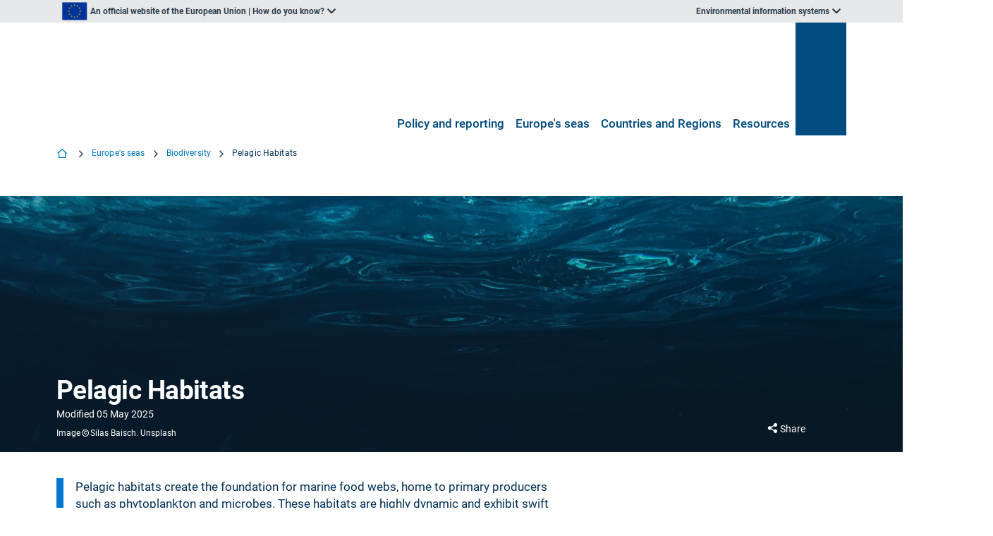

--- FILE ---
content_type: text/html; charset=utf-8
request_url: https://water.europa.eu/marine/state-of-europe-seas/state-of-biodiversity/pelagic-habitats
body_size: 51936
content:
<!doctype html>
              <html lang="en" data-reactroot=""><head><meta charSet="utf-8"/><base data-react-helmet="true" target="_self" href="/marine/europe-seas/biodiversity/pelagic-habitats/"/><title data-react-helmet="true">Pelagic Habitats | Biodiversity Marine Information System for Europe</title><meta data-react-helmet="true" name="description" content="Pelagic habitats create the foundation for marine food webs, home to primary producers such as phytoplankton and microbes. These habitats are highly dynamic and exhibit swift responses to environmental variables such as large phytoplankton blooms."/><meta data-react-helmet="true" property="og:title" content="Pelagic Habitats"/><meta data-react-helmet="true" property="og:url" content="https://water.europa.eu/marine/marine/europe-seas/biodiversity/pelagic-habitats"/><meta data-react-helmet="true" property="og:image" content="https://water.europa.eu/marine/marine/europe-seas/biodiversity/pelagic-habitats/@@images/image-800-6dad1fbd3d1d119d1c4a0cf4c39382c6.webp"/><meta data-react-helmet="true" property="og:image:width" content="800"/><meta data-react-helmet="true" property="og:image:height" content="349"/><meta data-react-helmet="true" property="og:description" content="Pelagic habitats create the foundation for marine food webs, home to primary producers such as phytoplankton and microbes. These habitats are highly dynamic and exhibit swift responses to environmental variables such as large phytoplankton blooms."/><meta data-react-helmet="true" name="twitter:card" content="summary_large_image"/><link data-react-helmet="true" rel="canonical" href="https://water.europa.eu/marine/marine/europe-seas/biodiversity/pelagic-habitats"/><script nonce="s0e27zc/Ag2bkh4SolIJsg==">window.env = {
  "RAZZLE_ES_INDEX_NAME": "data_searchui",
  "RAZZLE_PROXY_QA_DSN_globalsearch": "http:\u002F\u002Fnlp_internal.ai-lab-aws.eea.europa.eu:9200\u002Fapi",
  "RAZZLE_DEMO_SITE": "False",
  "RAZZLE_BANNER_MESSAGE": "",
  "RAZZLE_PROXY_ES_DSN_globalsearch": "http:\u002F\u002Fes_internal.ai-lab-aws.eea.europa.eu:9200\u002Fdata_searchui",
  "RAZZLE_ES_INDEX": "_es\u002Fglobalsearch",
  "RAZZLE_PREFIX_PATH": "\u002Fmarine",
  "RAZZLE_SENTRY_RELEASE": "3.17.0",
  "RAZZLE_PUBLIC_URL": "https:\u002F\u002Fwater.europa.eu\u002Fmarine",
  "RAZZLE_FRONTEND_VERSION": "3.17.0",
  "RAZZLE_MATOMO_SITE_ID": "52",
  "RAZZLE_PROXY_QA_DSN_marinemeasure": "http:\u002F\u002Fnlp_internal.ai-lab-aws.eea.europa.eu:9200\u002Fapi",
  "RAZZLE_BACKEND_NAME": "marine-backend",
  "RAZZLE_PROXY_ES_DSN": "",
  "RAZZLE_PROXY_ES_DSN_marinemeasure": "http:\u002F\u002Fes_internal.ai-lab-aws.eea.europa.eu:9200\u002Fwisetest_searchui",
  "RAZZLE_MATOMO_URL": "https:\u002F\u002Fmatomo.eea.europa.eu\u002F",
  "RAZZLE_BANNER_HEADER": "",
  "RAZZLE_ALLOWED_CORS_DESTINATIONS": "https:\u002F\u002Fwater.europa.eu,https:\u002F\u002Fwww.eea.europa.eu",
  "RAZZLE_INTERNAL_API_PATH": "http:\u002F\u002Fbackend:8080\u002FPlone",
  "RAZZLE_API_PATH": "https:\u002F\u002Fwater.europa.eu\u002Fmarine",
  "RAZZLE_SENTRY_DSN": "https:\u002F\u002F524cdf94d5f24d2da6f89cd25a07bf9a@sentry.eea.europa.eu\u002F62",
  "apiPath": "https:\u002F\u002Fwater.europa.eu\u002Fmarine",
  "publicURL": "https:\u002F\u002Fwater.europa.eu\u002Fmarine"
};</script><link rel="icon" href="/marine/favicon.ico" sizes="any"/><link rel="icon" href="/marine/icon.svg" type="image/svg+xml"/><link rel="apple-touch-icon" sizes="180x180" href="/marine/apple-touch-icon.png"/><link rel="manifest" href="/marine/site.webmanifest"/><meta name="generator" content="Plone 6 - https://plone.org"/><meta name="viewport" content="width=device-width, initial-scale=1"/><meta name="apple-mobile-web-app-capable" content="yes"/><link data-chunk="client" rel="preload" as="style" href="/marine/static/css/client.45e63770.css"/><link data-chunk="client" rel="preload" as="script" href="/marine/static/js/runtime~client.521adb51.js"/><link data-chunk="client" rel="preload" as="script" href="/marine/static/js/client.eec69a81.js"/><link data-chunk="client" rel="stylesheet" href="/marine/static/css/client.45e63770.css"/></head><body class="view-viewview contenttype-document section-marine section-state-of-europe-seas section-state-of-biodiversity section-pelagic-habitats is-anonymous public-ui with-title-block subsite"><div role="navigation" aria-label="Toolbar" id="toolbar"></div><div id="main"><div class="skiplinks-wrapper" role="complementary" aria-label="Skiplinks"><a class="skiplink" href="#view">Skip to main content</a><a class="skiplink" href="#navigation">Skip to navigation</a><a class="skiplink" href="#footer">Skip to footer</a></div><div class="eea header"><div class="top bar"><div class="ui container"><div class="item header-top-item official-union"><img src="[data-uri]" alt="eea flag" class="ui image"/><div role="listbox" aria-label="dropdown" aria-expanded="false" class="ui dropdown" tabindex="0"><div aria-atomic="true" aria-live="polite" role="alert" class="divider text">An official website of the European Union | How do you know?</div><i aria-hidden="true" class="chevron down icon"></i><div role="option" class="menu transition"><div class="content"><p>All official European Union website addresses are in the<!-- --> <b>europa.eu</b> domain.</p><a href="https://europa.eu/european-union/contact/institutions-bodies_en" target="_blank" rel="noopener">See all EU institutions and bodies</a></div></div></div></div><div class="item header-top-item"><div id="theme-sites" role="listbox" aria-label="dropdown" aria-expanded="false" class="ui dropdown" tabindex="0"><div aria-atomic="true" aria-live="polite" role="alert" class="divider text">Environmental information systems</div><i aria-hidden="true" class="chevron down icon"></i><div role="option" class="menu transition"><div class="wrapper"><div role="option" class="item"><a href="https://www.eea.europa.eu" class="site" target="_blank" rel="noopener">European Environment Agency website</a></div><div role="option" class="item"><a href="https://water.europa.eu/marine" class="site" target="_blank" rel="noopener">WISE marine - Marine information system for Europe</a></div><div role="option" class="item"><a href="https://water.europa.eu/freshwater" class="site" target="_blank" rel="noopener">WISE freshwater - Freshwater information system for Europe</a></div><div role="option" class="item"><a href="https://biodiversity.europa.eu" class="site" target="_blank" rel="noopener">BISE - Biodiversity information system for Europe</a></div><div role="option" class="item"><a href="https://forest.eea.europa.eu/" class="site" target="_blank" rel="noopener">FISE - Forest information system for Europe</a></div><div role="option" class="item"><a href="https://climate-adapt.eea.europa.eu/en/observatory" class="site" target="_blank" rel="noopener">European Climate and health observatory</a></div><div role="option" class="item"><a href="https://climate-adapt.eea.europa.eu/" class="site" target="_blank" rel="noopener">ClimateADAPT</a></div><div role="option" class="item"><a href="https://industry.eea.europa.eu" class="site" target="_blank" rel="noopener">European Industrial Emissions Portal</a></div><div role="option" class="item"><a href="https://climate-energy.eea.europa.eu" class="site" target="_blank" rel="noopener">Climate and energy in the EU</a></div><div role="option" class="item"><a href="https://land.copernicus.eu/en" class="site" target="_blank" rel="noopener">Copernicus Land Monitoring Service</a></div><div role="option" class="item"><a href="https://insitu.copernicus.eu" class="site" target="_blank" rel="noopener">Copernicus InSitu</a></div></div></div></div></div></div></div><div class="main bar "><div class="ui container"><div class="ui grid"><div class="four wide computer eight wide mobile eight wide tablet column"><div><a title="Wise - Marine" class="logo" href="/marine"><span class="eea-logo" style="display:inline-block"></span></a></div></div><div class="eight wide computer four wide mobile four wide tablet column"><div class="main-menu"><nav aria-label="Main" class="main-nav"><ul class="ui text eea-main-menu tablet or lower hidden menu" id="navigation"><li class="item"><a href="/marine/policy-and-reporting" title="Policy and reporting">Policy and reporting</a></li><li class="item"><a href="/marine/europe-seas" title="Europe&#x27;s seas">Europe&#x27;s seas</a></li><li class="item"><a href="/marine/countries-and-regional-seas" title="Countries and Regions">Countries and Regions</a></li><li class="item"><a href="/marine/resources" title="Resources">Resources</a></li></ul></nav><button class="search-action" tabindex="0" aria-pressed="false" aria-haspopup="true"><span class="" style="display:inline-block"></span></button><button class="burger-action mobile " tabindex="0" aria-pressed="false" aria-haspopup="true"><span class="" style="display:inline-block"></span></button></div></div></div></div></div></div><div id="page-header"></div><div class="ui vertical attached segment breadcrumbs"><div class="ui container"><nav aria-label="Breadcrumbs" class="ui tiny breadcrumb"><ol aria-label="Breadcrumbs navigation"><li class="breadcrumbs-home-item"><a class="section" title="Home" href="/marine"><i aria-hidden="true" class="icon ri-home-2-line breadcrumbs-home-icon"></i></a></li><li><div class="divider"><i aria-hidden="true" class="icon ri-arrow-right-s-line"></i></div><a class="section" href="/marine/europe-seas">Europe&#x27;s seas</a></li><li><div class="divider"><i aria-hidden="true" class="icon ri-arrow-right-s-line"></i></div><a class="section" href="/marine/europe-seas/biodiversity">Biodiversity</a></li><li><div class="divider"><i aria-hidden="true" class="icon ri-arrow-right-s-line"></i></div><div class="active section">Pelagic Habitats</div></li></ol></nav></div></div><div class="ui basic segment content-area"><main><div id="view"><div id="page-document" class="ui container"><div class="eea banner"><div class="image" style="background-image:url(/marine/europe-seas/biodiversity/pelagic-habitats/@@images/image-1920-1e864006db3d65d16d23d062b8680a9c.webp)"><div class="gradient"><div class="ui container"><div class="content"><div class="ui grid"><div class="nine wide computer ten wide mobile nine wide tablet column"><h1 class="documentFirstHeading title">Pelagic Habitats</h1><p class="metadata"><time class="field date" dateTime="2025-05-05T11:02:16+00:00">Modified<!-- --> <!-- -->05 May 2025</time></p><div class="eea copyright undefined"><div class="wrapper"><span class="icon-prefix">Image</span><span class="icon-wrapper"><i aria-hidden="true" class="icon ri-copyright-line"></i></span><span class="icon-content">Silas Baisch. Unsplash</span></div></div></div><div class="three wide computer two wide mobile three wide tablet column actions"><div class="popup-trigger"><div class="action"><button class="ui basic icon inverted button share"><i title="Share" aria-hidden="true" class="icon ri-share-fill"></i><span class="mobile-sr-only">Share</span></button></div></div><div class="popup-container" style="position:absolute;left:0;top:0"></div></div></div></div></div></div></div></div><div class="columns-view"><div class="ui twelve column grid column-grid"><div class="eight wide computer twelve wide mobile eight wide tablet column column-blocks-wrapper"><div class="documentDescription eea callout"><p>Pelagic habitats create the foundation for marine food webs, home to primary producers such as phytoplankton and microbes. These habitats are highly dynamic and exhibit swift responses to environmental variables such as large phytoplankton blooms. </p></div><div class="styled-dividerBlock"><div class="ui hidden section divider divider-spacing-s"></div></div><p>Pelagic habitats are crucial to understand as they form the largest ecosystem on Earth, encompassing 99% of the total biosphere volume.</p></div><div class="four wide computer twelve wide mobile four wide tablet column column-blocks-wrapper"><div class="block context-navigation-block"></div></div></div></div><div class="styled-dividerBlock"><div class="ui hidden divider"></div></div><div class="styled-group has--style_name--content-box-gray styled"><div class="content-box"><div class="content-box-inner"><div><h3 id="which-are-the-related-msfd-descriptors" data-block="5c71e43b-32e6-4e64-adf9-7f213dd5908d"><a class="anchor" aria-hidden="true" tabindex="-1" href="/marine/state-of-europe-seas/state-of-biodiversity/pelagic-habitats#which-are-the-related-msfd-descriptors"><svg xmlns="http://www.w3.org/2000/svg" width="2em" viewBox="0 0 36 36"><g fill-rule="evenodd"><path d="M27.1318,7.333 C24.4028,4.604 19.9618,4.604 17.2328,7.333 L12.9898,11.576 C11.8428,12.723 11.1288,14.248 10.9778,15.871 C10.8228,17.541 11.2708,19.211 12.2378,20.576 C12.4818,20.919 12.7278,21.213 12.9888,21.475 C13.7848,22.271 14.7778,22.868 15.8608,23.202 C16.5498,23.415 17.2548,23.519 17.9518,23.518 C19.7808,23.518 21.5598,22.804 22.8888,21.475 L23.9498,20.414 L22.5358,19 L21.4748,20.061 C20.1648,21.371 18.2388,21.842 16.4498,21.291 C15.6668,21.049 14.9778,20.635 14.4038,20.061 C14.2218,19.879 14.0478,19.668 13.8698,19.418 C13.1778,18.443 12.8588,17.249 12.9688,16.056 C13.0768,14.896 13.5868,13.808 14.4038,12.99 L18.6468,8.747 C20.5958,6.798 23.7688,6.798 25.7178,8.747 C26.6568,9.687 27.1748,10.942 27.1748,12.283 C27.1748,13.623 26.6568,14.878 25.7178,15.818 L27.1318,17.232 C28.4488,15.915 29.1748,14.157 29.1748,12.283 C29.1748,10.408 28.4488,8.65 27.1318,7.333"/><path d="M25.0107,16.5254 C24.2147,15.7294 23.2217,15.1324 22.1387,14.7984 C19.6417,14.0284 16.9477,14.6894 15.1107,16.5254 L14.0507,17.5864 L15.4647,19.0004 L16.5247,17.9394 C17.8357,16.6294 19.7587,16.1554 21.5497,16.7094 C22.3337,16.9514 23.0217,17.3644 23.5957,17.9394 C23.7777,18.1214 23.9527,18.3314 24.1307,18.5824 C24.8217,19.5564 25.1417,20.7514 25.0317,21.9444 C24.9237,23.1034 24.4137,24.1924 23.5957,25.0104 L19.3537,29.2534 C17.4047,31.2024 14.2317,31.2024 12.2817,29.2534 C11.3427,28.3134 10.8247,27.0574 10.8247,25.7174 C10.8247,24.3774 11.3427,23.1214 12.2817,22.1824 L10.8677,20.7684 C9.5507,22.0854 8.8247,23.8424 8.8247,25.7174 C8.8247,27.5924 9.5507,29.3504 10.8677,30.6674 C12.2327,32.0314 14.0257,32.7134 15.8177,32.7134 C17.6107,32.7134 19.4027,32.0314 20.7677,30.6674 L25.0107,26.4244 C26.1567,25.2774 26.8717,23.7524 27.0227,22.1294 C27.1777,20.4594 26.7297,18.7894 25.7617,17.4244 C25.5177,17.0814 25.2717,16.7874 25.0107,16.5254"/></g></svg></a>Which are the related MSFD Descriptors?</h3><div class="block gridBlock three"><div class="ui stackable stretched three column grid"><div class="column"><div class="ui fluid card u-card max-3-lines title-max-2-lines has--align--left inverted has--object-fit--cover has--object-position--top primary"><div class="image"><img decoding="async" loading="lazy" src="/marine/europe-seas/biodiversity/pelagic-habitats/c70e5b1c-24c1-43ae-813f-ce0f615318bf.png/@@images/image/preview" alt="Descriptor 1: Biodiversity is maintained" class="ui image"/></div><div class="content"><div class="header"><a href="http://ec.europa.eu/environment/marine/good-environmental-status/descriptor-1/index_en.htm" target="_blank" rel="noopener" class="header-link">Descriptor 1: Biodiversity is maintained</a></div><div class="description">The quality and occurrence of habitats and the distribution and abundance of species are in line with prevailing physiographic, geographic and climatic conditions.</div></div></div></div><div class="column"></div><div class="column"></div></div></div></div></div></div></div><div class="styled-dividerBlock"><div class="ui hidden section divider divider-spacing-s"></div></div><h3 id="general-outcomes-of-the-regional-assessments" data-block="661699e1-245b-4da5-9b15-61cde86e3b19"><a class="anchor" aria-hidden="true" tabindex="-1" href="/marine/state-of-europe-seas/state-of-biodiversity/pelagic-habitats#general-outcomes-of-the-regional-assessments"><svg xmlns="http://www.w3.org/2000/svg" width="2em" viewBox="0 0 36 36"><g fill-rule="evenodd"><path d="M27.1318,7.333 C24.4028,4.604 19.9618,4.604 17.2328,7.333 L12.9898,11.576 C11.8428,12.723 11.1288,14.248 10.9778,15.871 C10.8228,17.541 11.2708,19.211 12.2378,20.576 C12.4818,20.919 12.7278,21.213 12.9888,21.475 C13.7848,22.271 14.7778,22.868 15.8608,23.202 C16.5498,23.415 17.2548,23.519 17.9518,23.518 C19.7808,23.518 21.5598,22.804 22.8888,21.475 L23.9498,20.414 L22.5358,19 L21.4748,20.061 C20.1648,21.371 18.2388,21.842 16.4498,21.291 C15.6668,21.049 14.9778,20.635 14.4038,20.061 C14.2218,19.879 14.0478,19.668 13.8698,19.418 C13.1778,18.443 12.8588,17.249 12.9688,16.056 C13.0768,14.896 13.5868,13.808 14.4038,12.99 L18.6468,8.747 C20.5958,6.798 23.7688,6.798 25.7178,8.747 C26.6568,9.687 27.1748,10.942 27.1748,12.283 C27.1748,13.623 26.6568,14.878 25.7178,15.818 L27.1318,17.232 C28.4488,15.915 29.1748,14.157 29.1748,12.283 C29.1748,10.408 28.4488,8.65 27.1318,7.333"/><path d="M25.0107,16.5254 C24.2147,15.7294 23.2217,15.1324 22.1387,14.7984 C19.6417,14.0284 16.9477,14.6894 15.1107,16.5254 L14.0507,17.5864 L15.4647,19.0004 L16.5247,17.9394 C17.8357,16.6294 19.7587,16.1554 21.5497,16.7094 C22.3337,16.9514 23.0217,17.3644 23.5957,17.9394 C23.7777,18.1214 23.9527,18.3314 24.1307,18.5824 C24.8217,19.5564 25.1417,20.7514 25.0317,21.9444 C24.9237,23.1034 24.4137,24.1924 23.5957,25.0104 L19.3537,29.2534 C17.4047,31.2024 14.2317,31.2024 12.2817,29.2534 C11.3427,28.3134 10.8247,27.0574 10.8247,25.7174 C10.8247,24.3774 11.3427,23.1214 12.2817,22.1824 L10.8677,20.7684 C9.5507,22.0854 8.8247,23.8424 8.8247,25.7174 C8.8247,27.5924 9.5507,29.3504 10.8677,30.6674 C12.2327,32.0314 14.0257,32.7134 15.8177,32.7134 C17.6107,32.7134 19.4027,32.0314 20.7677,30.6674 L25.0107,26.4244 C26.1567,25.2774 26.8717,23.7524 27.0227,22.1294 C27.1777,20.4594 26.7297,18.7894 25.7617,17.4244 C25.5177,17.0814 25.2717,16.7874 25.0107,16.5254"/></g></svg></a>General outcomes of the  regional assessments </h3><p>Using indicators for phytoplankton and zooplankton recent assessments in the Baltic Sea show good status for pelagic habitats in the Kattegat but not in any other Baltic sub-basin.</p><p><span id="ref-pUYMy" aria-describedby="footnote-desc-pUYMy" class="footnote-span"></span><a href="https://oap.ospar.org/en/ospar-assessments/intermediate-assessment-2017/key-messages-and-highlights/marine-birds-trouble/)" title="OSPAR Pilot Assessment of Production of Phytoplankton" target="_blank" rel="noopener"></a></p><div class="styled-dividerBlock"><div class="ui hidden section divider divider-spacing-s"></div></div><h3 id="outcomes-from-the-msfd-assessments" data-block="e543dab0-9cbc-4f09-992d-e13771d21d0b"><a class="anchor" aria-hidden="true" tabindex="-1" href="/marine/state-of-europe-seas/state-of-biodiversity/pelagic-habitats#outcomes-from-the-msfd-assessments"><svg xmlns="http://www.w3.org/2000/svg" width="2em" viewBox="0 0 36 36"><g fill-rule="evenodd"><path d="M27.1318,7.333 C24.4028,4.604 19.9618,4.604 17.2328,7.333 L12.9898,11.576 C11.8428,12.723 11.1288,14.248 10.9778,15.871 C10.8228,17.541 11.2708,19.211 12.2378,20.576 C12.4818,20.919 12.7278,21.213 12.9888,21.475 C13.7848,22.271 14.7778,22.868 15.8608,23.202 C16.5498,23.415 17.2548,23.519 17.9518,23.518 C19.7808,23.518 21.5598,22.804 22.8888,21.475 L23.9498,20.414 L22.5358,19 L21.4748,20.061 C20.1648,21.371 18.2388,21.842 16.4498,21.291 C15.6668,21.049 14.9778,20.635 14.4038,20.061 C14.2218,19.879 14.0478,19.668 13.8698,19.418 C13.1778,18.443 12.8588,17.249 12.9688,16.056 C13.0768,14.896 13.5868,13.808 14.4038,12.99 L18.6468,8.747 C20.5958,6.798 23.7688,6.798 25.7178,8.747 C26.6568,9.687 27.1748,10.942 27.1748,12.283 C27.1748,13.623 26.6568,14.878 25.7178,15.818 L27.1318,17.232 C28.4488,15.915 29.1748,14.157 29.1748,12.283 C29.1748,10.408 28.4488,8.65 27.1318,7.333"/><path d="M25.0107,16.5254 C24.2147,15.7294 23.2217,15.1324 22.1387,14.7984 C19.6417,14.0284 16.9477,14.6894 15.1107,16.5254 L14.0507,17.5864 L15.4647,19.0004 L16.5247,17.9394 C17.8357,16.6294 19.7587,16.1554 21.5497,16.7094 C22.3337,16.9514 23.0217,17.3644 23.5957,17.9394 C23.7777,18.1214 23.9527,18.3314 24.1307,18.5824 C24.8217,19.5564 25.1417,20.7514 25.0317,21.9444 C24.9237,23.1034 24.4137,24.1924 23.5957,25.0104 L19.3537,29.2534 C17.4047,31.2024 14.2317,31.2024 12.2817,29.2534 C11.3427,28.3134 10.8247,27.0574 10.8247,25.7174 C10.8247,24.3774 11.3427,23.1214 12.2817,22.1824 L10.8677,20.7684 C9.5507,22.0854 8.8247,23.8424 8.8247,25.7174 C8.8247,27.5924 9.5507,29.3504 10.8677,30.6674 C12.2327,32.0314 14.0257,32.7134 15.8177,32.7134 C17.6107,32.7134 19.4027,32.0314 20.7677,30.6674 L25.0107,26.4244 C26.1567,25.2774 26.8717,23.7524 27.0227,22.1294 C27.1777,20.4594 26.7297,18.7894 25.7617,17.4244 C25.5177,17.0814 25.2717,16.7874 25.0107,16.5254"/></g></svg></a>Outcomes from the MSFD assessments</h3><p>In 2018, Member States had to update the Good Environmental Status (GES) assessments performed under Marine Strategy Framework Directive Article 8. The present dashboard displays the overall status reported by countries for the features, where the results show which is the percentage of assessments where GES has been achieved, not achieved or is unknown or not assessed.</p><div class="styled-dividerBlock"><div class="ui hidden divider divider-spacing-s"></div></div><div class="embed-tableau"><div style="height:100%;width:100%" class="ui placeholder"><div class="rectangular image"></div></div></div><div class="styled-dividerBlock"><div class="ui divider"></div></div><div class="styled-slateFootnotes has--style_name--content-box-gray styled"><div class="content-box"><div class="content-box-inner"><div class="footnotes-listing-block"><h3 title="Footnotes">References</h3><ol start="1"><li id="footnote-pUYMy"><div><div class="description-content">OSPAR Commission, 2017, OSPAR Pilot Assessment of Production of Phytoplankton (<a href="https://oap.ospar.org/en/ospar-assessments/intermediate-assessment-2017/biodiversity-status/fish-and-food-webs/phytoplankton-production/" rel="noopener">https://oap.ospar.org/en/ospar-assessments/intermediate-assessment-2017/biodiversity-status/fish-and-food-webs/phytoplankton-production/</a>)</div></div><sup id="cite_ref-pUYMy"><a aria-label="Back to content" href="/marine/state-of-europe-seas/state-of-biodiversity/pelagic-habitats#ref-pUYMy">↵</a> </sup></li></ol></div></div></div></div><p></p></div></div></main></div><footer id="footer" aria-label="Footer"><div class="footer-wrapper-nobg"><div class="ui container"><h2 class="footer-header text-center">Managed by</h2><div class="subfooter"><div class="ui grid mobile"><div class="four wide computer six wide mobile twelve wide tablet column mobile"><div class="item"><div class="site logo"><a><img src="/marine/static/media/eea-logo-white.da328514.svg" alt="EEA Logo" loading="lazy" class="ui image footer-logo-icon"/></a></div></div></div><div class="four wide computer six wide mobile twelve wide tablet column mobile"><div class="item"><div class="ec logo"><a><img src="/marine/static/media/ec_logo_white.55c78cc2.svg" alt="European Commission Logo" loading="lazy" class="ui image footer-logo-icon"/></a></div></div></div></div></div><div class="theme-sites"><a href="https://www.eea.europa.eu/en/information-systems#" rel="noopener" class="ui button white inverted theme-sites-button">Explore our environmental information systems</a></div><div class="menu"><div class="ui grid"><div class="six wide computer twelve wide mobile six wide tablet column"><div class="actions"><a href="/sitemap">Sitemap</a><a href="/#legal-notice">Privacy statement</a><a href="/marine/login">Login</a></div></div><div class="six wide computer twelve wide mobile six wide tablet column"><div class="copyright"><a href="/copyright"></a></div></div></div></div></div></div></footer><div class="Toastify"></div><div class="ui container"><button id="inpage-navigation" title="Go to top" class="ui button hidden"><div class="mobile tablet only"><i aria-hidden="true" class="icon ri-arrow-up-s-line"></i></div><div class="tablet or lower hidden"><i aria-hidden="true" class="icon ri-arrow-up-s-line"></i><div class="text">top</div></div></button></div><link rel="stylesheet" href="/voltoCustom.css"/><script type="text/javascript" src="/voltoCustom.js"></script></div><div role="complementary" aria-label="Sidebar" id="sidebar"></div><script nonce="s0e27zc/Ag2bkh4SolIJsg==" charSet="UTF-8">window.__data={
  "router": {
    "location": {
      "pathname": "\u002Fmarine\u002Fstate-of-europe-seas\u002Fstate-of-biodiversity\u002Fpelagic-habitats",
      "search": "",
      "hash": "",
      "state": undefined,
      "key": "x05sl6",
      "query": {}
    },
    "action": "POP"
  },
  "intl": {
    "defaultLocale": "en",
    "locale": "en",
    "messages": {
      "\u003Cp\u003EAdd some HTML here\u003C\u002Fp\u003E": "",
      "Account Registration Completed": "",
      "Account activation completed": "",
      "Action": "",
      "Action changed": "",
      "Action: ": "",
      "Actions": "",
      "Activate and deactivate": "",
      "Active": "",
      "Active content rules in this Page": "",
      "Add": "",
      "Add (object list)": "",
      "Add Addons": "",
      "Add Content": "",
      "Add Content Rule": "",
      "Add Rule": "",
      "Add Translation…": "",
      "Add User": "",
      "Add a description…": "",
      "Add a new alternative url": "",
      "Add action": "",
      "Add block": "",
      "Add block in position {index}": "",
      "Add block…": "",
      "Add condition": "",
      "Add content rule": "",
      "Add criteria": "",
      "Add date": "",
      "Add element to container": "",
      "Add field": "",
      "Add fieldset": "",
      "Add group": "",
      "Add new content type": "",
      "Add new group": "",
      "Add new user": "",
      "Add to Groups": "",
      "Add users to group": "",
      "Add vocabulary term": "",
      "Add {type}": "",
      "Add-Ons": "",
      "Add-ons": "",
      "Add-ons Settings": "",
      "Added": "",
      "Additional date": "",
      "Addon could not be installed": "",
      "Addon could not be uninstalled": "",
      "Addon could not be upgraded": "",
      "Addon installed succesfuly": "",
      "Addon uninstalled succesfuly": "",
      "Addon upgraded succesfuly": "",
      "Advanced facet?": "",
      "Advanced facets are initially hidden and displayed on demand": "",
      "Album view": "",
      "Alias": "",
      "Alias has been added": "",
      "Alignment": "",
      "All": "",
      "All content": "",
      "All existing alternative urls for this site": "",
      "Alphabetically": "",
      "Alt text": "",
      "Alt text hint": "",
      "Alt text hint link text": "",
      "Alternative url path (Required)": "",
      "Alternative url path must start with a slash.": "",
      "Alternative url path → target url path (date and time of creation, manually created yes\u002Fno)": "",
      "Applied to subfolders": "",
      "Applies to subfolders?": "",
      "Apply to subfolders": "",
      "Apply working copy": "",
      "Are you sure you want to delete this field?": "",
      "Are you sure you want to delete this fieldset including all fields?": "",
      "Ascending": "",
      "Assign the {role} role to {entry}": "",
      "Assignments": "",
      "Available": "",
      "Available content rules:": "",
      "Back": "",
      "Base": "",
      "Base search query": "",
      "Block": "",
      "Both email address and password are case sensitive, check that caps lock is not enabled.": "",
      "Breadcrumbs": "",
      "Broken relations": "",
      "Browse": "",
      "Browse the site, drop an image, or type a URL": "",
      "Browse the site, drop an image, or type an URL": "",
      "By default, permissions from the container of this item are inherited. If you disable this, only the explicitly defined sharing permissions will be valid. In the overview, the symbol {inherited} indicates an inherited value. Similarly, the symbol {global} indicates a global role, which is managed by the site administrator.": "",
      "Cache Name": "",
      "Can not edit Layout for \u003Cstrong\u003E{type}\u003C\u002Fstrong\u003E content-type as it doesn't have support for \u003Cstrong\u003EVolto Blocks\u003C\u002Fstrong\u003E enabled": "",
      "Can not edit Layout for \u003Cstrong\u003E{type}\u003C\u002Fstrong\u003E content-type as the \u003Cstrong\u003EBlocks behavior\u003C\u002Fstrong\u003E is enabled and \u003Cstrong\u003Eread-only\u003C\u002Fstrong\u003E": "",
      "Cancel": "",
      "Cell": "",
      "Center": "",
      "Change Note": "",
      "Change Password": "",
      "Change State": "",
      "Change workflow state recursively": "",
      "Changes applied.": "",
      "Changes saved": "",
      "Changes saved.": "",
      "Checkbox": "",
      "Choices": "",
      "Choose Image": "",
      "Choose Target": "",
      "Choose a file": "",
      "Clear": "",
      "Clear filters": "",
      "Clear search": "",
      "Click to download full sized image": "",
      "Close": "",
      "Close menu": "",
      "Code": "",
      "Collapse item": "",
      "Collection": "",
      "Color": "",
      "Comment": "",
      "Commenter": "",
      "Comments": "",
      "Compare": "",
      "Condition changed": "",
      "Condition: ": "",
      "Configuration Versions": "",
      "Configure Content Rule": "",
      "Configure Content Rule: {title}": "",
      "Configure content rule": "",
      "Confirm password": "",
      "Connection refused": "",
      "Contact form": "",
      "Contained items": "",
      "Container settings": "",
      "Content": "",
      "Content Rule": "",
      "Content Rules": "",
      "Content rules for {title}": "",
      "Content rules from parent folders": "",
      "Content that links to or references {title}": "",
      "Content type created": "",
      "Content type deleted": "",
      "Contents": "",
      "Controls": "",
      "Copy": "",
      "Copy blocks": "",
      "Copyright": "",
      "Copyright statement or other rights information on this item.": "",
      "Create or delete relations to target": "",
      "Create working copy": "",
      "Created by {creator} on {date}": "",
      "Created on": "",
      "Creator": "",
      "Creators": "",
      "Criteria": "",
      "Current active configuration": "",
      "Current filters applied": "",
      "Current password": "",
      "Cut": "",
      "Cut blocks": "",
      "Daily": "",
      "Database": "",
      "Database Information": "",
      "Database Location": "",
      "Database Size": "",
      "Database main": "",
      "Date": "",
      "Date (newest first)": "",
      "Default": "",
      "Default view": "",
      "Delete": "",
      "Delete Group": "",
      "Delete Type": "",
      "Delete User": "",
      "Delete action": "",
      "Delete blocks": "",
      "Delete col": "",
      "Delete condition": "",
      "Delete row": "",
      "Delete selected items?": "",
      "Delete this item?": "",
      "Deleted": "",
      "Deleting this item breaks {brokenReferences} {variation}.": "",
      "Depth": "",
      "Descending": "",
      "Description": "",
      "Diff": "",
      "Difference between revision {one} and {two} of {title}": "",
      "Disable": "",
      "Disable apply to subfolders": "",
      "Disabled": "",
      "Disabled apply to subfolders": "",
      "Distributed under the {license}.": "",
      "Divide each row into separate cells": "",
      "Do you really want to delete the group {groupname}?": "",
      "Do you really want to delete the type {typename}?": "",
      "Do you really want to delete the user {username}?": "",
      "Do you really want to delete this item?": "",
      "Document": "",
      "Document view": "",
      "Download Event": "",
      "Drag and drop files from your computer onto this area or click the “Browse” button.": "",
      "Drop file here to replace the existing file": "",
      "Drop file here to upload a new file": "",
      "Drop files here ...": "",
      "Dry run selected, transaction aborted.": "",
      "E-mail": "",
      "E-mail addresses do not match.": "",
      "Edit": "",
      "Edit Rule": "",
      "Edit comment": "",
      "Edit field": "",
      "Edit fieldset": "",
      "Edit recurrence": "",
      "Edit values": "",
      "Edit {title}": "",
      "Email": "",
      "Email sent": "",
      "Embed code error, please follow the instructions and try again.": "",
      "Empty object list": "",
      "Enable": "",
      "Enable editable Blocks": "",
      "Enabled": "",
      "Enabled here?": "",
      "Enabled?": "",
      "End Date": "",
      "Enter URL or select an item": "",
      "Enter a username above to search or click 'Show All'": "",
      "Enter an email address. This will be your login name. We respect your privacy, and will not give the address away to any third parties or expose it anywhere.": "",
      "Enter full name, e.g. John Smith.": "",
      "Enter map Embed Code": "",
      "Enter the absolute path of the target. The path must start with '\u002F'. Target must exist or be an existing alternative url path to the target.": "",
      "Enter the absolute path where the alternative url should exist. The path must start with '\u002F'. Only urls that result in a 404 not found page will result in a redirect occurring.": "",
      "Enter your current password.": "",
      "Enter your email for verification.": "",
      "Enter your new password. Minimum 8 characters.": "",
      "Enter your username for verification.": "",
      "Entries": "",
      "Error": "",
      "ErrorHeader": "",
      "Event": "",
      "Event listing": "",
      "Event view": "",
      "Exclude from navigation": "",
      "Exclude this occurence": "",
      "Excluded from navigation": "",
      "Existing alternative urls for this item": "",
      "Expand sidebar": "",
      "Expiration Date": "",
      "Expiration date": "",
      "Expired": "",
      "External URL": "",
      "Facet": "",
      "Facet widget": "",
      "Facets": "",
      "Facets on left side": "",
      "Facets on right side": "",
      "Facets on top": "",
      "Failed To Undo Transactions": "",
      "Field": "",
      "File": "",
      "File size": "",
      "File view": "",
      "Filename": "",
      "Filter": "",
      "Filter Rules:": "",
      "Filter by prefix": "",
      "Filter users by groups": "",
      "Filter…": "",
      "First": "",
      "Fix relations": "",
      "Fixed width table cells": "",
      "Fold": "",
      "Folder": "",
      "Folder listing": "",
      "Forbidden": "",
      "Fourth": "",
      "From": "",
      "Full": "",
      "Full Name": "",
      "Fullname": "",
      "GNU GPL license": "",
      "General": "",
      "Global role": "",
      "Google Maps Embedded Block": "",
      "Grid": "",
      "Group": "",
      "Group created": "",
      "Group deleted": "",
      "Group roles updated": "",
      "Groupname": "",
      "Groups": "",
      "Groups are logical collections of users, such as departments and business units. Groups are not directly related to permissions on a global level, you normally use Roles for that - and let certain Groups have a particular role. The symbol{plone_svg}indicates a role inherited from membership in another group.": "",
      "Header cell": "",
      "Headline": "",
      "Headline level": "",
      "Hidden facets will still filter the results if proper parameters are passed in URLs": "",
      "Hide Replies": "",
      "Hide facet?": "",
      "Hide filters": "",
      "Hide title": "",
      "History": "",
      "History Version Number": "",
      "History of {title}": "",
      "Home": "",
      "ID": "",
      "If all of the following conditions are met:": "",
      "If selected, this item will not appear in the navigation tree": "",
      "If this date is in the future, the content will not show up in listings and searches until this date.": "",
      "If you are certain this user has abandoned the object, you may unlock the object. You will then be able to edit it.": "",
      "If you are certain you have the correct web address but are encountering an error, please contact the {site_admin}.": "",
      "Image": "",
      "Image gallery": "",
      "Image override": "",
      "Image size": "",
      "Image view": "",
      "Include this occurence": "",
      "Info": "",
      "InfoUserGroupSettings": "",
      "Inherit permissions from higher levels": "",
      "Inherited value": "",
      "Insert col after": "",
      "Insert col before": "",
      "Insert row after": "",
      "Insert row before": "",
      "Inspect relations": "",
      "Install": "",
      "Installed": "",
      "Installed version": "",
      "Installing a third party add-on": "",
      "Interval Daily": "",
      "Interval Monthly": "",
      "Interval Weekly": "",
      "Interval Yearly": "",
      "Invalid Block": "",
      "It is not allowed to define both the password and to request sending the password reset message by e-mail. You need to select one of them.": "",
      "Item batch size": "",
      "Item succesfully moved.": "",
      "Item(s) copied.": "",
      "Item(s) cut.": "",
      "Item(s) has been updated.": "",
      "Item(s) pasted.": "",
      "Item(s) state has been updated.": "",
      "Items": "",
      "Items must be unique.": "",
      "Label": "",
      "Language": "",
      "Language independent field.": "",
      "Large": "",
      "Last": "",
      "Last comment date": "",
      "Last modified": "",
      "Latest available configuration": "",
      "Latest version": "",
      "Layout": "",
      "Lead Image": "",
      "Left": "",
      "Less filters": "",
      "Link": "",
      "Link copied to clipboard": "",
      "Link more": "",
      "Link redirect view": "",
      "Link settings": "",
      "Link title": "",
      "Link to": "",
      "Link translation for": "",
      "Linking this item with hyperlink in text": "",
      "Links and references": "",
      "Listing": "",
      "Listing view": "",
      "Load more": "",
      "Loading": "",
      "Log In": "",
      "Log in": "",
      "Logged out": "",
      "Login": "",
      "Login Failed": "",
      "Login Name": "",
      "Logout": "",
      "Made by {creator} on {date}. This is not a working copy anymore, but the main content.": "",
      "Make the table compact": "",
      "Manage Translations": "",
      "Manage content…": "",
      "Manage translations for {title}": "",
      "Manual": "",
      "Manually or automatically added?": "",
      "Many relations found. Please search.": "",
      "Maps": "",
      "Maps URL": "",
      "Maximum length is {len}.": "",
      "Maximum value is {len}.": "",
      "Medium": "",
      "Membership updated": "",
      "Message": "",
      "Minimum length is {len}.": "",
      "Minimum value is {len}.": "",
      "Moderate Comments": "",
      "Moderate comments": "",
      "Monday and Friday": "",
      "Month day": "",
      "Monthly": "",
      "More": "",
      "More filters": "",
      "More information about the upgrade procedure can be found in the documentation section of plone.org in the Upgrade Guide.": "",
      "Mosaic layout": "",
      "Move down": "",
      "Move to bottom of folder": "",
      "Move to top of folder": "",
      "Move up": "",
      "Multiple choices?": "",
      "My email is": "",
      "My username is": "",
      "Name": "",
      "Narrow": "",
      "Navigate back": "",
      "Navigate to this item": "",
      "Navigation": "",
      "New password": "",
      "News Item": "",
      "News item view": "",
      "No": "",
      "No Transactions Found": "",
      "No Transactions Selected": "",
      "No Transactions Selected To Do Undo": "",
      "No Video selected": "",
      "No addons found": "",
      "No broken relations found.": "",
      "No connection to the server": "",
      "No image selected": "",
      "No image set in Lead Image content field": "",
      "No image set in image content field": "",
      "No images found.": "",
      "No items found in this container.": "",
      "No items selected": "",
      "No links to this item found.": "",
      "No map selected": "",
      "No occurences set": "",
      "No options": "",
      "No relation found": "",
      "No results found": "",
      "No results found.": "",
      "No selection": "",
      "No uninstall profile": "",
      "No user found": "",
      "No value": "",
      "No workflow": "",
      "None": "",
      "Note": "",
      "Note that roles set here apply directly to a user. The symbol{plone_svg}indicates a role inherited from membership in a group.": "",
      "Number of active objects": "",
      "Object Size": "",
      "Occurences": "",
      "Ok": "",
      "Only 7-bit bytes characters are allowed. Cannot contain uppercase letters, special characters: \u003C, \u003E, &, #, \u002F, ?, or others that are illegal in URLs. Cannot start with: _, aq_, @@, ++. Cannot end with __. Cannot be: request,contributors, ., .., \"\". Cannot contain new lines.": "",
      "Open in a new tab": "",
      "Open menu": "",
      "Open object browser": "",
      "Ordered": "",
      "Origin": "",
      "Overview of relations of all content items": "",
      "Page": "",
      "Parent fieldset": "",
      "Password": "",
      "Password reset": "",
      "Passwords do not match.": "",
      "Paste": "",
      "Paste blocks": "",
      "Perform the following actions:": "",
      "Permissions have been updated successfully": "",
      "Permissions updated": "",
      "Personal Information": "",
      "Personal Preferences": "",
      "Personal tools": "",
      "Persons responsible for creating the content of this item. Please enter a list of user names, one per line. The principal creator should come first.": "",
      "Please choose an existing content as source for this element": "",
      "Please continue with the upgrade.": "",
      "Please ensure you have a backup of your site before performing the upgrade.": "",
      "Please enter a valid URL by deleting the block and adding a new video block.": "",
      "Please enter the Embed Code provided by Google Maps -\u003E Share -\u003E Embed map. It should contain the \u003Ciframe\u003E code on it.": "",
      "Please fill out the form below to set your password.": "",
      "Please search for users or use the filters on the side.": "",
      "Please upgrade to plone.restapi \u003E= 8.24.0.": "",
      "Please upgrade to plone.restapi \u003E= 8.39.0.": "",
      "Plone Foundation": "",
      "Plone{reg} Open Source CMS\u002FWCM": "",
      "Position changed": "",
      "Possible values": "",
      "Powered by Plone & Python": "",
      "Preferences": "",
      "Prettify your code": "",
      "Preview": "",
      "Preview Image URL": "",
      "Profile": "",
      "Properties": "",
      "Publication date": "",
      "Publishing Date": "",
      "Query": "",
      "Re-enter the password. Make sure the passwords are identical.": "",
      "Read More…": "",
      "Read only for this type of relation.": "",
      "Rearrange items by…": "",
      "Recurrence ends": "",
      "Recurrence ends after": "",
      "Recurrence ends on": "",
      "Redo": "",
      "Reduce complexity": "",
      "Referencing this item as related item": "",
      "Referencing this item with {relationship}": "",
      "Register": "",
      "Registration form": "",
      "Relation name": "",
      "Relations": "",
      "Relations are editable with plone.api \u003E= 2.0.3.": "",
      "Relations updated": "",
      "Relevance": "",
      "Remove": "",
      "Remove element {index}": "",
      "Remove item": "",
      "Remove recurrence": "",
      "Remove selected": "",
      "Remove term": "",
      "Remove users from group": "",
      "Remove working copy": "",
      "Rename": "",
      "Rename Items Loading Message": "",
      "Rename items": "",
      "Repeat": "",
      "Repeat every": "",
      "Repeat on": "",
      "Replace existing file": "",
      "Reply": "",
      "Required": "",
      "Required input is missing.": "",
      "Reset element {index}": "",
      "Reset term title": "",
      "Reset the block": "",
      "Results limit": "",
      "Results preview": "",
      "Results template": "",
      "Reversed order": "",
      "Revert to this revision": "",
      "Review state": "",
      "Richtext": "",
      "Right": "",
      "Rights": "",
      "Roles": "",
      "Root": "",
      "Rule added": "",
      "Rule enable changed": "",
      "Rules": "",
      "Rules execute when a triggering event occurs. Rule actions will only be invoked if all the rule's conditions are met. You can add new actions and conditions using the buttons below.": "",
      "Save": "",
      "Save recurrence": "",
      "Saved": "",
      "Scheduled": "",
      "Schema": "",
      "Schema updates": "",
      "Search": "",
      "Search SVG": "",
      "Search Site": "",
      "Search block": "",
      "Search button label": "",
      "Search content": "",
      "Search for user or group": "",
      "Search group…": "",
      "Search input label": "",
      "Search results": "",
      "Search results for {term}": "",
      "Search sources by title or path": "",
      "Search targets by title or path": "",
      "Search users…": "",
      "Searched for: \u003Cem\u003E{searchedtext}\u003C\u002Fem\u003E.": "",
      "Second": "",
      "Section title": "",
      "Select": "",
      "Select a date to add to recurrence": "",
      "Select columns to show": "",
      "Select relation": "",
      "Select rule": "",
      "Select the transition to be used for modifying the items state.": "",
      "Selected": "",
      "Selected dates": "",
      "Selected items": "",
      "Selected items - x of y": "",
      "Selection": "",
      "Select…": "",
      "Send": "",
      "Send a confirmation mail with a link to set the password.": "",
      "Server Error": "",
      "Set my password": "",
      "Set your password": "",
      "Settings": "",
      "Sharing": "",
      "Sharing for {title}": "",
      "Short Name": "",
      "Short name": "",
      "Show": "",
      "Show All": "",
      "Show Replies": "",
      "Show filters": "",
      "Show groups of users below": "",
      "Show item": "",
      "Show potential sources. Not only objects that are source of some relation.": "",
      "Show potential targets. Not only objects that are target of some relation.": "",
      "Show search button?": "",
      "Show search input?": "",
      "Show sorting?": "",
      "Show total results": "",
      "Shrink sidebar": "",
      "Shrink toolbar": "",
      "Sign in to start session": "",
      "Site Administration": "",
      "Site Setup": "",
      "Sitemap": "",
      "Size: {size}": "",
      "Small": "",
      "Some items are also a folder. By deleting them you will delete {containedItemsToDelete} {variation} inside the folders.": "",
      "Some items are referenced by other contents. By deleting them {brokenReferences} {variation} will be broken.": "",
      "Some relations are broken. Please fix.": "",
      "Sorry, something went wrong with your request": "",
      "Sort By": "",
      "Sort By:": "",
      "Sort on": "",
      "Sort on options": "",
      "Sort transactions by User-Name, Path or Date": "",
      "Sorted": "",
      "Sorted on": "",
      "Source": "",
      "Specify a youtube video or playlist url": "",
      "Split": "",
      "Start Date": "",
      "Start of the recurrence": "",
      "Start password reset": "",
      "State": "",
      "Status": "",
      "Sticky": "",
      "Stop compare": "",
      "String": "",
      "Stripe alternate rows with color": "",
      "Styling": "",
      "Subject": "",
      "Success": "",
      "Successfully Undone Transactions": "",
      "Summary": "",
      "Summary view": "",
      "Switch to": "",
      "Table": "",
      "Table of Contents": "",
      "Tabular view": "",
      "Tags": "",
      "Tags to add": "",
      "Tags to remove": "",
      "Target": "",
      "Target Path (Required)": "",
      "Target memory size per cache in bytes": "",
      "Target number of objects in memory per cache": "",
      "Target url path must start with a slash.": "",
      "Teaser": "",
      "Text": "",
      "Thank you.": "",
      "The Database Manager allow you to view database status information": "",
      "The backend is not responding, due to a server timeout or a connection problem of your device. Please check your connection and try again.": "",
      "The backend is not responding, please check if you have started Plone, check your project's configuration object apiPath (or if you are using the internal proxy, devProxyToApiPath) or the RAZZLE_API_PATH Volto's environment variable.": "",
      "The backend is responding, but the CORS headers are not configured properly and the browser has denied the access to the backend resources.": "",
      "The backend server of your website is not answering, we apologize for the inconvenience. Please try to re-load the page and try again. If the problem persists please contact the site administrators.": "",
      "The button presence disables the live search, the query is issued when you press ENTER": "",
      "The following content rules are active in this Page. Use the content rules control panel to create new rules or delete or modify existing ones.": "",
      "The following list shows which upgrade steps are going to be run. Upgrading sometimes performs a catalog\u002Fsecurity update, which may take a long time on large sites. Be patient.": "",
      "The item could not be deleted.": "",
      "The link address is:": "",
      "The provided alternative url already exists!": "",
      "The registration process has been successful. Please check your e-mail inbox for information on how activate your account.": "",
      "The site configuration is outdated and needs to be upgraded.": "",
      "The working copy was discarded": "",
      "The {plonecms} is {copyright} 2000-{current_year} by the {plonefoundation} and friends.": "",
      "There are no groups with the searched criteria": "",
      "There are no users with the searched criteria": "",
      "There are some errors.": "",
      "There is a configuration problem on the backend": "",
      "There was an error with the upgrade.": "",
      "There were some errors": "",
      "There were some errors.": "",
      "These items will have broken links": "",
      "Third": "",
      "This has an ongoing working copy in {title}": "",
      "This is a reserved name and can't be used": "",
      "This is a working copy of {title}": "",
      "This item is also a folder. By deleting it you will delete {containedItemsToDelete} {variation} inside the folder.": "",
      "This item was locked by {creator} on {date}": "",
      "This name will be displayed in the URL.": "",
      "This page does not seem to exist…": "",
      "This rule is assigned to the following locations:": "",
      "Time": "",
      "Title": "",
      "Title field error. Value not provided or already existing.": "",
      "Total active and non-active objects": "",
      "Total comments": "",
      "Total number of objects in each cache": "",
      "Total number of objects in memory from all caches": "",
      "Total number of objects in the database": "",
      "Transactions": "",
      "Transactions Checkbox": "",
      "Transactions Have Been Sorted": "",
      "Transactions Have Been Unsorted": "",
      "Translate to {lang}": "",
      "Translation linked": "",
      "Translation linking removed": "",
      "Triggering event field error. Please select a value": "",
      "Type": "",
      "Type a Video (YouTube, Vimeo or mp4) URL": "",
      "Type text...": "",
      "Type text…": "",
      "Type the heading…": "",
      "Type the title…": "",
      "UID": "",
      "URL Management": "",
      "URL Management for {title}": "",
      "Unassign": "",
      "Unassigned": "",
      "Unauthorized": "",
      "Undo": "",
      "Undo Controlpanel": "",
      "Unfold": "",
      "Unified": "",
      "Uninstall": "",
      "Unknown Block": "Unknown Block {block}",
      "Unlink translation for": "",
      "Unlock": "",
      "Unsorted": "",
      "Update": "",
      "Update User": "",
      "Update installed addons": "",
      "Update installed addons:": "",
      "Updates available": "",
      "Upgrade": "",
      "Upgrade Plone Site": "",
      "Upgrade Report": "",
      "Upgrade Steps": "",
      "Upload": "",
      "Upload a lead image in the 'Lead Image' content field.": "",
      "Upload a new image": "",
      "Upload files": "",
      "Uploading files": "",
      "Uploading image": "",
      "Use the form below to define the new content rule": "",
      "Use the form below to define, change or remove content rules. Rules will automatically perform actions on content when certain triggers take place. After defining rules, you may want to go to a folder to assign them, using the 'rules' item in the actions menu.": "",
      "Used for programmatic access to the fieldset.": "",
      "User": "",
      "User Group Membership": "",
      "User Group Settings": "",
      "User created": "",
      "User deleted": "",
      "User name": "",
      "User roles updated": "",
      "User updated successfuly": "",
      "Username": "",
      "Users": "",
      "Using this form, you can manage alternative urls for an item. This is an easy way to make an item available under two different URLs.": "",
      "Variation": "",
      "Version Overview": "",
      "Video": "",
      "Video URL": "",
      "View": "",
      "View changes": "",
      "View links and references to this item": "",
      "View this revision": "",
      "View working copy": "",
      "Viewmode": "",
      "Vocabulary term": "",
      "Vocabulary term title": "",
      "Vocabulary terms": "",
      "Warning Regarding debug mode": "",
      "We apologize for the inconvenience, but the backend of the site you are accessing is not available right now. Please, try again later.": "",
      "We apologize for the inconvenience, but the page you were trying to access is not at this address. You can use the links below to help you find what you are looking for.": "",
      "We apologize for the inconvenience, but there was an unexpected error on the server.": "",
      "We apologize for the inconvenience, but you don't have permissions on this resource.": "",
      "Weeek day of month": "",
      "Weekday": "",
      "Weekly": "",
      "What": "",
      "When": "",
      "When this date is reached, the content will nolonger be visible in listings and searches.": "",
      "Whether or not execution of further rules should stop after this rule is executed": "",
      "Whether or not other rules should be triggered by the actions launched by this rule. Activate this only if you are sure this won't create infinite loops": "",
      "Whether or not the rule is currently enabled": "",
      "Who": "",
      "Wide": "",
      "Workflow Change Loading Message": "",
      "Workflow updated.": "",
      "Yearly": "",
      "Yes": "",
      "You are trying to access a protected resource, please {login} first.": "",
      "You are using an outdated browser": "",
      "You can add a comment by filling out the form below. Plain text formatting.": "",
      "You can control who can view and edit your item using the list below.": "",
      "You can view the difference of the revisions below.": "",
      "You can view the history of your item below.": "",
      "You can't paste this content here": "",
      "You have been logged out from the site.": "",
      "You have not the required permission for this control panel.": "",
      "Your email is required for reset your password.": "",
      "Your password has been set successfully. You may now {link} with your new password.": "",
      "Your preferred language": "",
      "Your site is up to date.": "",
      "Your usernaame is required for reset your password.": "",
      "addUserFormEmailDescription": "",
      "addUserFormFullnameDescription": "",
      "addUserFormPasswordDescription": "",
      "addUserFormUsernameDescription": "",
      "availableViews": "",
      "box_forgot_password_option": "",
      "checkboxFacet": "",
      "column": "",
      "columns": "",
      "common": "",
      "compare_to": "",
      "countBrokenRelations": "",
      "daterangeFacet": "",
      "delete": "",
      "deprecated_browser_notice_message": "",
      "description": "",
      "description_lost_password": "",
      "description_sent_password": "",
      "draft": "",
      "email": "",
      "event_alldates": "",
      "event_attendees": "",
      "event_contactname": "",
      "event_contactphone": "",
      "event_website": "",
      "event_what": "",
      "event_when": "",
      "event_where": "",
      "fileTooLarge": "",
      "flush intIds and rebuild relations": "",
      "flushAndRebuildRelationsHints": "\u003Cul\u003E\u003Cli\u003ERegenerate intIds (tokens of relations in relation catalog)\u003C\u002Fli\u003E\u003Cli\u003ERebuild relations\u003C\u002Fli\u003E\u003C\u002Ful\u003E\u003Cp\u003ECheck the log for details!\u003C\u002Fp\u003E\u003Cp\u003E\u003Cb\u003EWarning\u003C\u002Fb\u003E: If you have add-ons relying on intIds, you should not flush them. Check the add-ons first.\u003C\u002Fp\u003E",
      "head_title": "",
      "heading_sent_password": "",
      "hero": "",
      "html": "",
      "image": "",
      "image_block_clear": "",
      "image_block_preview": "",
      "integer": "",
      "intranet": "",
      "item": "",
      "items": "",
      "label_my_email_is": "",
      "label_my_username_is": "",
      "leadimage": "",
      "link-integrity: Delete": "",
      "link-integrity: Delete item and break links": "",
      "link-integrity: loading references": "",
      "linkAnImage": "",
      "listing": "",
      "loading": "",
      "log in": "",
      "maps": "",
      "maxLength": "",
      "maximum": "",
      "media": "",
      "minLength": "",
      "minimum": "",
      "mostUsed": "",
      "narrowDownRelations": "",
      "no": "",
      "no workflow state": "",
      "number": "",
      "of the month": "",
      "or try a different page.": "",
      "others": "",
      "pending": "",
      "pickAnImage": "",
      "private": "",
      "published": "",
      "querystring-widget-select": "",
      "rebuild relations": "",
      "reference": "",
      "references": "",
      "refers to": "",
      "results found": "",
      "return to the site root": "",
      "rrule_and": "",
      "rrule_approximate": "",
      "rrule_at": "",
      "rrule_dateFormat": "",
      "rrule_day": "",
      "rrule_days": "",
      "rrule_every": "",
      "rrule_for": "",
      "rrule_hour": "",
      "rrule_hours": "",
      "rrule_in": "",
      "rrule_last": "",
      "rrule_minutes": "",
      "rrule_month": "",
      "rrule_months": "",
      "rrule_nd": "",
      "rrule_on": "",
      "rrule_on the": "",
      "rrule_or": "",
      "rrule_rd": "",
      "rrule_st": "",
      "rrule_th": "",
      "rrule_the": "",
      "rrule_time": "",
      "rrule_times": "",
      "rrule_until": "",
      "rrule_week": "",
      "rrule_weekday": "",
      "rrule_weekdays": "",
      "rrule_weeks": "",
      "rrule_year": "",
      "rrule_years": "",
      "selectFacet": "",
      "selectView": "",
      "skiplink-footer": "",
      "skiplink-main-content": "",
      "skiplink-navigation": "",
      "sort": "",
      "sources path": "",
      "table": "",
      "target path": "",
      "text": "",
      "title": "",
      "toc": "",
      "toggleFacet": "",
      "upgradeVersions": "",
      "uploadAnImage": "",
      "url": "",
      "user avatar": "",
      "video": "",
      "views": "",
      "visit_external_website": "",
      "workingCopyErrorUnauthorized": "",
      "workingCopyGenericError": "",
      "yes": "",
      "{count, plural, one {Upload {count} file} other {Upload {count} files}}": "",
      "{count} selected": "",
      "{id} Content Type": "",
      "{id} Schema": "",
      "{title} copied.": "",
      "{title} cut.": "",
      "{title} has been deleted.": "",
      "Add link": "",
      "An error has occurred while editing \"{name}\" field. We have been notified and we are looking into it. Please save your work and retry. If the issue persists please contact the site administrator.": "",
      "An error has occurred while rendering \"{name}\" field. We have been notified and we are looking into it. If the issue persists please contact the site administrator.": "",
      "Bottom": "",
      "Delete table": "",
      "Edit element": "",
      "Edit link": "",
      "Hide headers": "",
      "Make the table sortable": "",
      "Middle": "",
      "No matching blocks": "",
      "Remove element": "",
      "Remove link": "",
      "Table color inverted": "",
      "Top": "",
      "Visible only in view mode": "",
      "Add child node": "Add child node",
      "Add node at same level": "Add node at same level",
      "Count": "Count",
      "Delete node": "Delete node",
      "Do you really want to delete the following taxonomies?": "Do you really want to delete the following taxonomies?",
      "Duplicated Ids": "Duplicated Ids present",
      "Please add a new taxonomy entry": "Please add a new taxonomy entry",
      "Taxonomies Deleted": "Taxonomies Deleted",
      "Taxonomy Added Successfully": "Taxonomy Added Successfully",
      "duplicatedIdContent": "Duplicated Ids present, use unique ids in order to save these changes.",
      "Add {schemaTitle}": "",
      "Browse the site": "",
      "Click the Add button below to add an item to this empty list.": "",
      "Drop files here or click to upload": "",
      "Existing image:": "",
      "Location:": "",
      "Replace existing image": "",
      "Uploading image...": "",
      "Use existing image": "",
      "What would you like to do?": "",
      "image already exists": "",
      "{count} x {type}": "",
      "Temporal coverage": "Temporal coverage",
      "Advanced search": "Advanced search",
      "Geographic coverage": "Geographic coverage",
      "Geographic group": "Geographic group",
      "Search for geoTags": "Search for geoTags",
      "Edit metadata": "Edit metadata",
      "Remove metadata": "Remove metadata",
      "Edit footnote": "",
      "Footnotes": "",
      "Remove footnote": "",
      "blockTitle": "",
      "blockTitleDescription": "",
      "default": "",
      "entireDocument": "",
      "entireDocumentDescription": "",
      "footnoteBlock": "",
      "Edit citation": "Edit citation",
      "Remove citation": "Remove citation",
      "addLabel": "",
      "alwaysShowDescription": "",
      "alwaysShowTitle": "",
      "down": "",
      "editLabel": "",
      "extraWide": "",
      "highImportance": "",
      "highlight": "",
      "labelPointing": "",
      "labelPointingDescription": "",
      "labelType": "",
      "labelTypeDescription": "",
      "left": "",
      "mediumImportance": "",
      "removeLabel": "",
      "right": "",
      "showOnHoverDescription": "",
      "showOnHoverTitle": "",
      "simple": "",
      "tooltip": "",
      "tooltipContent": "",
      "tooltipContentDescription": "",
      "tooltipPointingBottomCenter": "",
      "tooltipPointingBottomLeft": "",
      "tooltipPointingBottomRight": "",
      "tooltipPointingLeftCenter": "",
      "tooltipPointingRightCenter": "",
      "tooltipPointingTitle": "",
      "tooltipPointingTopCenter": "",
      "tooltipPointingTopLeft": "",
      "tooltipPointingTopRight": "",
      "tooltipSizeTitle": "",
      "tooltipTypeTitle": "",
      "up": "",
      "wide": "",
      "A short hint that describes the expected value within this block": "A short hint that describes the expected value within this block",
      "Accordion": "Accordion",
      "Accordion Title size": "Accordion Title size",
      "Accordion block": "Accordion block",
      "Accordion block settings": "Accordion block settings",
      "Accordion theme": "Accordion theme",
      "Accordion title": "Accordion title",
      "Allow multiple panels open at a time": "Allow multiple panels open at a time",
      "Allow only the following blocks types": "Allow only the following blocks types",
      "Allowed blocks": "Allowed blocks",
      "Collapsed by default": "Collapsed by default",
      "Detailed expected value within this block": "Detailed expected value within this block",
      "Disable creation of new blocks after this block": "Disable creation of new blocks after this block",
      "Disable drag & drop on this block": "Disable drag & drop on this block",
      "Disable editing on accordion block settings": "Disable editing on accordion block settings",
      "Disable editing on accordion titles": "Disable editing on accordion titles",
      "Disable editing on this block": "Disable editing on this block",
      "Disable inner buttons": "Disable inner buttons",
      "Disable new blocks": "Disable new blocks",
      "Don't allow deletion of this block": "Don't allow deletion of this block",
      "Drag and drop": "Drag and drop",
      "Enable filtering": "Enable filtering",
      "Enter Title": "Enter Title",
      "Fixed layout": "Fixed layout",
      "Fixed layout, New panes (tabs) created by Editor within this block will be ignored": "Fixed layout, New panes (tabs) created by Editor within this block will be ignored",
      "Fixed position": "Fixed position",
      "Friendly name": "Friendly name",
      "Heading 2": "Heading 2",
      "Heading 3": "Heading 3",
      "Heading 4": "Heading 4",
      "Heading 5": "Heading 5",
      "Heading 6": "Heading 6",
      "Helper text": "Helper text",
      "Hide all block related buttons within this block": "Hide all block related buttons within this block",
      "Instructions": "Instructions",
      "Non exclusive": "Non exclusive",
      "Options": "Options",
      "Primary": "Primary",
      "Read-only": "Read-only",
      "Read-only settings": "Read-only settings",
      "Read-only titles": "Read-only titles",
      "Remove block": "Remove block",
      "Secondary": "Secondary",
      "Section friendly name": "Section friendly name",
      "Section help": "Section help",
      "Tertiary": "Tertiary",
      "Theme": "Theme",
      "Title Icon on the right": "Title Icon on the right",
      "Title size": "Title size",
      "Type to filter...": "Type to filter...",
      "add_block_in_position": "Add block in position",
      "panel_index": "Panel {panel_index}",
      "A divider can be fitted, without any space above or below it.": "",
      "A divider can have its colors inverted.": "",
      "A divider can provide greater margins to divide sections of content.": "",
      "A hidden divider divides content without creating a dividing line.": "",
      "Divider": "",
      "Divider friendly name": "",
      "Divider theme": "",
      "Fitted": "",
      "Hidden": "",
      "Inverted": "",
      "Section": "",
      "Short": "",
      "Shorter line": "",
      "Spacing": "",
      "Text on top of the divider": "",
      "spacing-help": "",
      "Call to Action": "",
      "Click here": "",
      "Download file": "",
      "Icon": "",
      "Icon on the right": "",
      "If enabled, the file linked will be downloaded instead of opened": "",
      "Open in new window": "",
      "Open in parent window \u002F frame": "",
      "Open in this window \u002F frame": "",
      "Open in top frame (replaces all frames)": "",
      "Bordered": "",
      "Card type": "",
      "Carousel": "",
      "Gallery": "",
      "InvertedHelp": "",
      "Item": "",
      "ObjectFit": "",
      "ObjectFitHelp": "",
      "ObjectPosition": "",
      "ObjectPositionHelp": "",
      "Rounded": "",
      "RoundedHelp": "",
      "ThemeDefault": "",
      "ThemeHelp": "",
      "ThemePrimary": "",
      "ThemeSecondary": "",
      "ThemeTertiary": "",
      "actionLabel": "",
      "actionURL": "",
      "actionURLTemplate": "",
      "assetType": "",
      "assetTypeHelp": "",
      "bottom": "",
      "cardModel": "",
      "cardStyling": "",
      "carouselTitle": "",
      "center": "",
      "contain": "",
      "cover": "",
      "defaultLabel": "",
      "displayTitle": "",
      "enableLink": "",
      "enableLinkDescription": "",
      "eventDate": "",
      "fill": "",
      "four": "",
      "galleryTitle": "",
      "gridSize": "",
      "icon": "",
      "iconExample": "",
      "iconHelp": "",
      "iconLabel": "",
      "iconSize": "",
      "imageLeft": "",
      "imageRight": "",
      "imageSize": "",
      "imageSizeHelp": "",
      "itemTheme": "",
      "maxDescriptionTitle": "",
      "maxDescriptionTitleDescription": "",
      "maxTitle": "",
      "maxTitleDescription": "",
      "middle": "",
      "newsItem": "",
      "noItemsToShow": "",
      "none": "",
      "preview": "",
      "publicationDate": "",
      "query": "",
      "readMore": "",
      "scaleDown": "",
      "settings": "",
      "showAction": "",
      "showNewArchivedLabel": "",
      "showPortalType": "",
      "showTags": "",
      "sizeLarge": "",
      "sizeMedium": "",
      "sizeSmall": "",
      "sizeTiny": "",
      "slidesToScroll": "",
      "slidesToShow": "",
      "textAlign": "",
      "three": "",
      "top": "",
      "urlTemplateDescription": "",
      "verticalAlign": "",
      "Fields": "",
      "Metadata": "",
      "Metadata Section": "",
      "No fields selected": "",
      "Simple list": "",
      "field": "",
      "hideInView": "",
      "selectMetadata": "",
      "showLabel": "",
      "tableStyle": "",
      "Disable editing on NextCloudVideo block settings": "",
      "Disable editing on NextCloudVideo titles": "",
      "NextCloudVideo": "",
      "NextCloudVideo block settings": "",
      "Please enter a valid video URL, starting with: ": "",
      "Specify a NextCloud video or playlist url": "",
      "Video Autoplay": "",
      "Video Loop": "",
      "Video URL (NextCloud)": "",
      "Section (Group)": "",
      "SectionGroupSettings": "",
      "addBlock": "",
      "asPropertyDescription": "",
      "asPropertyTitle": "",
      "fieldsetDefaultTitle": "",
      "removeBlock": "",
      "restrictedBlockTitle": "",
      "sectionBlock": "",
      "sectionTitle": "",
      "titlePropertyDescription": "",
      "titlePropertyTitle": "",
      "A custom CSS class, aplicable to this column": "",
      "Advanced": "",
      "Background color": "",
      "Column": "",
      "Column title": "",
      "Columns": "",
      "Columns block": "",
      "Columns block friendly name": "",
      "Custom CSS class": "",
      "Customize": "",
      "Edit parent columns block": "",
      "Go to Column settings": "",
      "Padding": "",
      "Percentage": "",
      "Reverse wrap": "",
      "Select layout": "",
      "Size": "",
      "Style": "",
      "Unit": "",
      "Vertical align": "",
      "reverseWrapDescription": "",
      "Quote": "",
      "Quote (default)": "",
      "Testimonial quote": "",
      "addQuote": "",
      "alignment": "",
      "editQuote": "",
      "extraInfo": "",
      "reversed": "",
      "source": "",
      "testimonial": "",
      "testimonialTitle": "",
      "variation": "",
      "Add statistic items": "Add statistic items",
      "Align": "Align",
      "Animation": "Animation",
      "Background when inverted": "Background when inverted",
      "Can be formatted to fit on a dark background.": "Can be formatted to fit on a dark background.",
      "Can present its measurement horizontally": "Can present its measurement horizontally",
      "Decimals": "Decimals",
      "Duration (seconds)": "Duration (seconds)",
      "Enable animation": "Enable animation",
      "Extra info": "Extra info",
      "Extra info variation": "Extra info variation",
      "Four": "Four",
      "Horizontal": "Horizontal",
      "Huge": "Huge",
      "Label variation": "Label variation",
      "Mini": "Mini",
      "One": "One",
      "Prefix": "Prefix",
      "Statistic": "Statistic",
      "Statistic block": "Statistic block",
      "Statistic item": "Statistic item",
      "Statistic items": "Statistic items",
      "Styles": "Styles",
      "Suffix": "Suffix",
      "Text align": "Text align",
      "Three": "Three",
      "Tiny": "Tiny",
      "Two": "Two",
      "Value": "Value",
      "Value variation": "Value variation",
      "Add Tag Items": "",
      "Tag item": "",
      "openLinkInNewTab": "",
      "showTagIcon": "",
      "tagBlock": "",
      "tagItems": "",
      "Add Timeline items": "",
      "Timeline": "",
      "dateAndTime": "",
      "hideTime": "",
      "iconDescription": "",
      "reversedTitle": "",
      "timelineBlock": "",
      "timelineColor": "",
      "timelineItem": "",
      "timelineItem.color.black": "",
      "timelineItem.color.blue": "",
      "timelineItem.color.brown": "",
      "timelineItem.color.green": "",
      "timelineItem.color.grey": "",
      "timelineItem.color.olive": "",
      "timelineItem.color.orange": "",
      "timelineItem.color.pink": "",
      "timelineItem.color.purple": "",
      "timelineItem.color.red": "",
      "timelineItem.color.teal": "",
      "timelineItem.color.violet": "",
      "timelineItem.color.yellow": "",
      "timelineItemDescription": "",
      "timelineItems": "",
      "Cards grid": "",
      "Discreet Carousel": "",
      "Image Cards": "",
      "Round Tile": "",
      "Splashy Carousel": "",
      "autoplay": "",
      "autoplaySpeed": "",
      "autoplaySpeedDescription": "",
      "carouselDefaultOption": "",
      "carouselSettings": "",
      "cssHeight": "",
      "defaultFieldsetTitle": "",
      "defaultTheme": "",
      "fade": "",
      "fourOption": "",
      "gridSizeTitle": "",
      "hideArrows": "",
      "hideNavigationDots": "",
      "imageCardCopyright": "",
      "imageCardImage": "",
      "imageCardLink": "",
      "imageCardLinkTitle": "",
      "imageCardMetadata": "",
      "imageCardText": "",
      "imageCardTitle": "",
      "imageCardsAddImagesDescription": "",
      "imageCardsAlignment": "",
      "imageCardsCardTitle": "",
      "imageCardsDisplay": "",
      "imageCardsImageScale": "",
      "imageCardsImages": "",
      "imageCardsNull": "",
      "imageCardsSlideCountDescription": "",
      "imageCardsSlideCountTitle": "",
      "infinite": "",
      "infiniteDescription": "",
      "oneOption": "",
      "pauseOnHover": "",
      "pauseOnHoverDescription": "",
      "primaryTheme": "",
      "secondaryTheme": "",
      "tertiaryTheme": "",
      "themeTitle": "",
      "threeOption": "",
      "twoOption": "",
      "Clear selection": "Clear selection",
      "Fit": "Fit",
      "Justify": "Justify",
      "Stretch": "Stretch",
      "btn-stretch": "Stretch block to the edges",
      "field-customize": "Customize",
      "field-size": "Size",
      "fieldsets-advanced": "Advanced",
      "fieldsets-decorations": "Decorations",
      "fieldsets-default": "Default",
      "fieldsets-layout": "Layout",
      "fieldsets-presets": "Preset styles",
      "fieldsets-standard": "Standard",
      "properties-align": "Align",
      "properties-background-color": "Background color",
      "properties-background-image": "Background image",
      "properties-border-radius": "Rounded Corner",
      "properties-clear-description": "Pushes selected block under floated content",
      "properties-clear-title": "Clear floats",
      "properties-custom-class-description": "A custom CSS class, applicable just to this block",
      "properties-custom-class-title": "Custom CSS Class",
      "properties-custom-id-description": "A custom id, applicable just to this block",
      "properties-custom-id-title": "Custom Id",
      "properties-font-size-description": "Relative to normal size of text in the block",
      "properties-font-size-title": "Font size",
      "properties-font-weight-description": "The weight (or boldness) of the font",
      "properties-font-weight-title": "Font weight",
      "properties-height-description": "Element height, expressed as CSS dimension",
      "properties-height-title": "Element height",
      "properties-hidden-description": "Hide this bloc",
      "properties-hidden-title": "Hidden",
      "properties-is-drop-cap-description": "First letter is styled as a drop cop",
      "properties-is-drop-cap-title": "Drop cap",
      "properties-is-screen-height-description": "Maximize block to viewport height",
      "properties-is-screen-height-title": "Screen height",
      "properties-margin": "Margin",
      "properties-padding": "Padding",
      "properties-shadow-color": "Shadow color",
      "properties-shadow-depth": "Shadow depth",
      "properties-size": "Box size",
      "properties-stretch": "Stretch",
      "properties-style-name": "Style",
      "properties-text-align": "Text align",
      "properties-text-color": "Text color",
      "properties-theme-description": "A predefined theme, applicable just to this block",
      "properties-theme-title": "Theme",
      "styles-block": "Styles",
      "Accordion responsive": "",
      "Carousel horizontal": "",
      "Carousel vertical (prototype)": "",
      "Horizontal responsive": "",
      "accordion-tabs-block": "",
      "addTab": "",
      "assetPosition": "",
      "assetSize": "",
      "black": "",
      "blue": "",
      "brown": "",
      "color": "",
      "dark": "",
      "default-tabs-block": "",
      "green": "",
      "grey": "",
      "hideEmptyTabs": "",
      "hideTitle": "",
      "horizontal-tabs-block": "",
      "huge": "",
      "icon-position-on-the-right": "",
      "iconName": "",
      "inverted": "",
      "large": "",
      "left-side": "",
      "light": "",
      "massive": "",
      "menu": "",
      "menu-border-less": "",
      "menu-compact": "",
      "menu-fluid": "",
      "menu-inverted": "",
      "menu-pointing": "",
      "menu-secondary": "",
      "menu-stackable": "",
      "menu-tabular": "",
      "menu-text": "",
      "mini": "",
      "olive": "",
      "orange": "",
      "pink": "",
      "position": "",
      "position-left-right-of-the-icon-in-the-accordion-tab": "",
      "purple": "",
      "red": "",
      "right-side": "",
      "set-the-theme-for-the-accordion-tabs-block": "",
      "size": "",
      "small": "",
      "space-between": "",
      "style": "",
      "tab": "",
      "tabTitle": "",
      "tabs": "",
      "tabs-block": "",
      "teal": "",
      "theme": "",
      "tiny": "",
      "vertical-align": "",
      "violet": "",
      "yellow": "",
      "CSS height": "",
      "ESRI Maps Embedded Block": "",
      "Embeded ESRI Maps": "",
      "Live image generated": "",
      "Map height": "",
      "Please enter the embed code or URL for the ESRI webmap.": "",
      "Use screen height": "",
      "backgroundImage": "",
      "backgroundImageDescription": "",
      "cssMapHeightDescription": "",
      "dataProtection": "",
      "Embed interactive Map": "",
      "enabled": "",
      "enabledDescription": "",
      "mapDefaultLabel": "",
      "mapSelection": "",
      "mapUrl": "",
      "mapValueLabel": "",
      "parametersDescription": "",
      "parametersTitle": "",
      "privacyCookieKey": "",
      "privacyCookieKeyDescription": "",
      "privacyStatement": "",
      "privacyStatementDescription": "",
      "privacyStatementLink": "",
      "privacyStatementPart1": "",
      "privacyStatementPart2": "",
      "showEnlargeButton": "",
      "showMoreInfo": "",
      "showNote": "",
      "showShareButton": "",
      "showSources": "",
      "showSourcesDescription": "",
      "toolbar": "",
      "Conditional data block": "",
      "Country Flag": "",
      "Custom connected block": "",
      "Data Table": "",
      "Data connected embed": "",
      "DataQuery Filter": "",
      "Dotted Table Chart": "",
      "Embeded Google Maps": "",
      "Please use the sidebar to add Embed URL": "",
      "Provider Choices": "",
      "Select provider": "",
      "alignmentTitle": "",
      "allowRichText": "",
      "allowedParamsField": "",
      "allowedURLParams": "",
      "autoqueryFieldTitle": "",
      "blockTypeField": "",
      "blockTypeSelected": "",
      "colorsTitle": "",
      "columnTitle": "",
      "columnValueLabel": "",
      "columnsDescription": "",
      "columnsTitle": "",
      "componentType": "",
      "conditionValueLabel": "",
      "countryNameDescription": "",
      "countryNameTitle": "",
      "dataColumn": "",
      "dataColumnLink": "",
      "dataConnectedTable": "",
      "dataProviderTitle": "",
      "dataQuery": "",
      "dataSourceFieldsetTitle": "",
      "descriptionTitle": "",
      "divideRow": "",
      "dropdownItemsFieldsetTitle": "",
      "editCustomBlockTitle": "",
      "editDataQueryFilterTitle": "",
      "embedUrl": "",
      "equalOperator": "",
      "externalLink": "",
      "formatSpecifier": "",
      "greaterThanOperator": "",
      "headerTitle": "",
      "height": "",
      "heightDescription": "",
      "htmlTagTitle": "",
      "iframeTitle": "",
      "includesOperator": "",
      "lessThanOperator": "",
      "linkTemplate": "",
      "makeTableCompact": "",
      "maxDotCountTitle": "",
      "maxResults": "",
      "newWindowChoice": "",
      "noResults": "",
      "notEqualOperator": "",
      "notIncludesOperator": "",
      "operatorLabel": "",
      "paginationTitle": "",
      "placeholderField": "",
      "placeholderValueTitle": "",
      "providerSelection": "",
      "querystringTitle": "",
      "removeTableBorder": "",
      "rowsTitle": "",
      "sameWindowChoice": "",
      "selectBlockType": "",
      "settingsFieldsetTitle": "",
      "showDropdownDescription": "",
      "showDropdownTitle": "",
      "showFlagDescription": "",
      "showFlagTitle": "",
      "showHeader": "",
      "showNameDescription": "",
      "showNameTitle": "",
      "sizeDataTitle": "",
      "sourceField": "",
      "sourceLinkField": "",
      "sourcesField": "",
      "stripeRows": "",
      "stylingFieldsetTitle": "",
      "templateTitle": "",
      "textTemplate": "",
      "titleDescription": "",
      "titleLabel": "",
      "tooltipFormatSpecifierDescription": "",
      "tooltipFormatSpecifierTitle": "",
      "tooltipTextTemplateDescription": "",
      "tooltipTextTemplateTitle": "",
      "Tableau height": "",
      "Created": "",
      "Download": "",
      "European Environment Agency": "",
      "Modified": "",
      "Published": "",
      "Share": "",
      "Share to": "",
      "Site": "",
      "rssFeed": "",
      "Active filters": "",
      "Active filters:": "",
      "Back to search home": "",
      "Filters": "",
      "Match all": "",
      "Match any": "",
      "Newest": "",
      "Oldest": "",
      "Or search by": "",
      "Source:": "",
      "Title a-z": "",
      "Title z-a": "",
      "Topics:": "",
      "clear all": "",
      "showAllTotalDocuments": "",
      "Authenticating": "Authenticating",
      "Authentication failed.": "Authentication failed.",
      "Log in with": "Log in with",
      "Select Login Provider": "Select Login Provider",
      "Sign up with": "Sign up with",
      "You have been logged out": "You have been logged out",
      "Include archived content": "Include archived content"
    }
  },
  "reduxAsyncConnect": {
    "loaded": true,
    "loadState": {
      "breadcrumbs": {
        "loading": false,
        "loaded": true,
        "error": null
      },
      "content": {
        "loading": false,
        "loaded": true,
        "error": null
      },
      "navigation": {
        "loading": false,
        "loaded": true,
        "error": null
      },
      "types": {
        "loading": false,
        "loaded": true,
        "error": null
      },
      "workflow": {
        "loading": false,
        "loaded": true,
        "error": null
      },
      "GET_SITE": {
        "loading": false,
        "loaded": true,
        "error": null
      }
    },
    "types": undefined,
    "GET_SITE": {
      "@id": "http:\u002F\u002Fbackend:8080\u002FPlone\u002F@site",
      "features": {
        "filter_aliases_by_date": true,
        "multilingual": false
      },
      "plone.allowed_sizes": [
        "icon 32:32",
        "tile 64:64",
        "thumb 128:128",
        "mini 200:65536",
        "preview 400:65536",
        "teaser 600:65536",
        "large 800:65536",
        "larger 1000:65536",
        "great 1200:65536",
        "tiny 24:24",
        "small 48:48",
        "medium 60:60",
        "big 80:80",
        "huge 1920:65536"
      ],
      "plone.available_languages": [
        "en"
      ],
      "plone.default_language": "en",
      "plone.portal_timezone": "Europe\u002FCopenhagen",
      "plone.robots_txt": "Sitemap: {portal_url}\u002Fsitemap.xml.gz\r\n\r\n# Define access-restrictions for robots\u002Fspiders\r\n# http:\u002F\u002Fwww.robotstxt.org\u002Fwc\u002Fnorobots.html\r\n\r\n\r\n\r\n# By default we allow robots to access all areas of our site\r\n# already accessible to anonymous users\r\n\r\nUser-agent: *\r\nDisallow:\r\n\r\n\r\n\r\n# Add Googlebot-specific syntax extension to exclude forms\r\n# that are repeated for each piece of content in the site\r\n# the wildcard is only supported by Googlebot\r\n# http:\u002F\u002Fwww.google.com\u002Fsupport\u002Fwebmasters\u002Fbin\u002Fanswer.py?answer=40367&ctx=sibling\r\n\r\nUser-Agent: Googlebot\r\nDisallow: \u002F*?\r\nDisallow: \u002F*atct_album_view$\r\nDisallow: \u002F*folder_factories$\r\nDisallow: \u002F*folder_summary_view$\r\nDisallow: \u002F*login_form$\r\nDisallow: \u002F*mail_password_form$\r\nDisallow: \u002F@@search\r\nDisallow: \u002F*search_rss$\r\nDisallow: \u002F*sendto_form$\r\nDisallow: \u002F*summary_view$\r\nDisallow: \u002F*thumbnail_view$\r\nDisallow: \u002F*view$",
      "plone.site_logo": null,
      "plone.site_title": "Marine Information System for Europe"
    },
    "workflow": {
      "@id": "http:\u002F\u002Fbackend:8080\u002FPlone\u002Feurope-seas\u002Fbiodiversity\u002Fpelagic-habitats\u002F@workflow",
      "history": [],
      "state": {
        "id": "published",
        "title": "Published"
      },
      "transitions": []
    },
    "breadcrumbs": {
      "@id": "http:\u002F\u002Fbackend:8080\u002FPlone\u002Feurope-seas\u002Fbiodiversity\u002Fpelagic-habitats\u002F@breadcrumbs",
      "items": [
        {
          "@id": "http:\u002F\u002Fbackend:8080\u002FPlone\u002Feurope-seas",
          "title": "Europe's seas"
        },
        {
          "@id": "http:\u002F\u002Fbackend:8080\u002FPlone\u002Feurope-seas\u002Fbiodiversity",
          "title": "Biodiversity"
        },
        {
          "@id": "http:\u002F\u002Fbackend:8080\u002FPlone\u002Feurope-seas\u002Fbiodiversity\u002Fpelagic-habitats",
          "title": "Pelagic Habitats"
        }
      ],
      "root": "http:\u002F\u002Fbackend:8080\u002FPlone"
    },
    "navigation": {
      "@id": "http:\u002F\u002Fbackend:8080\u002FPlone\u002Feurope-seas\u002Fbiodiversity\u002Fpelagic-habitats\u002F@navigation",
      "items": [
        {
          "@id": "http:\u002F\u002Fbackend:8080\u002FPlone\u002Fpolicy-and-reporting",
          "description": "EU legal instruments and policies for the protection of the marine environment date back to the 1970s, with the approval of the first Directives and Regulations addressing specific sectors such as fisheries and maritime transport (e.g., the Regulation (EEC) No 2142\u002F70 on the common organisation of the market in fishery products ). Over the following decades, several other instruments have been adopted with the aim to reduce marine environmental pollution from land-based sources (such as the Nitrates Directive and the Urban Waste Water Treatment Directive ), to introduce a sustainable management of European fishing fleets and conserving fish stocks (Common fisheries policy (CFP)),  to protect coastal and marine habitats and species (such as the Habitats Directive and the Birds Directive ).  ",
          "items": [
            {
              "@id": "http:\u002F\u002Fbackend:8080\u002FPlone\u002Fpolicy-and-reporting\u002Fmarine-eu-global-policies",
              "description": "The Marine Strategy Framework Directive (MSFD) builds on all the existing legal instruments for the protection of the marine environment and the sustainable development of maritime sectors, integrating their objectives into a coherent framework that contributes the achievement of the objectives of wider EU policies for environmental protection and sustainability, such as the EU Green Deal and the Biodiversity Strategy 2030.",
              "items": [],
              "review_state": "published",
              "title": "EU and global marine policies",
              "use_view_action_in_listings": false
            },
            {
              "@id": "http:\u002F\u002Fbackend:8080\u002FPlone\u002Fpolicy-and-reporting\u002Fmsfd-reports-and-assessments",
              "description": "EU Member States have the obligation to inform the European Commission on the implementation of the different phases of the MSFD cycle: initial assessment, good environmental status (GES definition), establishement of environmental targets, set up of monitoring programmes and implementattion of programmes of measures. On the basis of the information received, the European Commission evaluates the implementation of the MSFD at national level (compliance assessment), and its level of coherence within the different marine regions or subregions and across the Union. This assessment serves also for the preparation of reports to the European Parliament, Council of Ministers, and the public, and to show the progress towards achieving GES across Europe’s seas.",
              "items": [],
              "review_state": "published",
              "title": "MSFD reports and assessments",
              "use_view_action_in_listings": false
            }
          ],
          "review_state": "published",
          "title": "Policy and reporting"
        },
        {
          "@id": "http:\u002F\u002Fbackend:8080\u002FPlone\u002Feurope-seas",
          "description": "This section presents the outcomes of regional and EU-level assessments of marine species, habitats and ecosystems; the main pressures upon them; the human activities responsible for these pressures - based on information from the Regional Sea Conventions, the implementation of the EU Marine Strategy Framework Directive and other sources; as well as actions that can be taken to protect and conserve Europe's marine environment.  ",
          "items": [
            {
              "@id": "http:\u002F\u002Fbackend:8080\u002FPlone\u002Feurope-seas\u002Fbiodiversity",
              "description": "Marine life has been and is still under pressure from human activities across Europe’s seas. The combined effects from multiple pressures on marine species and habitats reduce the overall resilience of marine ecosystems.",
              "items": [],
              "review_state": "published",
              "title": "Biodiversity",
              "use_view_action_in_listings": false
            },
            {
              "@id": "http:\u002F\u002Fbackend:8080\u002FPlone\u002Feurope-seas\u002Fpressures-impacts",
              "description": "Marine life has been and is still under pressure from human activities across Europe’s seas. The combined effects from multiple pressures on marine species and habitats reduce the overall resilience of marine ecosystems. This section of WISE Marine reports assessment summaries, mainly based on literature, of the major pressures affecting the marine ecosystems.",
              "items": [],
              "review_state": "published",
              "title": "Pressures",
              "use_view_action_in_listings": false
            },
            {
              "@id": "http:\u002F\u002Fbackend:8080\u002FPlone\u002Feurope-seas\u002Factivities",
              "description": "Many human activities at sea and on land are affecting the marine environment. Maritime sectors aggregated under the blue economy are directly using the sea space and marine natural resources. Land based activities impacting marine environment are primarily in coastal areas, causing alterations of natural coastal zone. Land based pollution in river catchments or changes in riverine water flows are also impacting coastal areas. Human activities considered under MSFD are listed in Commission Directive (EU) 2017\u002F845. ",
              "items": [],
              "review_state": "published",
              "title": "Human Activities",
              "use_view_action_in_listings": false
            },
            {
              "@id": "http:\u002F\u002Fbackend:8080\u002FPlone\u002Feurope-seas\u002Fsolutions",
              "description": "This section presents some of the solutions for protecting and restoring Europe’s seas. It includes large scale solutions such as implementing an ecosystem-based approach to management across a regional sea and applying a balanced approach to maritime spatial planning to achieve a sustainable use within the limits of Good Environmental Status, as well as more local nature-based solutions such as restoration of habitats, inclusion of nature-friendly design of maritime structures and establishment of wetland areas to reduce nutrient loads. These solutions will be presented in the context of EU policies and legislation.",
              "items": [
                {
                  "@id": "http:\u002F\u002Fbackend:8080\u002FPlone\u002Feurope-seas\u002Fsolutions\u002Fmarine-protected-areas",
                  "description": " Marine protected areas (MPAs) are geographically distinct zones for which conservation objectives can be set. They are often established in an attempt to strike a balance between ecological constraints and economic activity, so that the seas may continue to allow for goods and services to be delivered. Strictly protected areas are MPAs where human impact is kept to a minimum, e.g. extraction is not permitted. ",
                  "items": [],
                  "review_state": "published",
                  "title": "Marine protected areas",
                  "use_view_action_in_listings": false
                }
              ],
              "review_state": "published",
              "title": "Solutions for protecting and restoring Europe's seas",
              "use_view_action_in_listings": false
            },
            {
              "@id": "http:\u002F\u002Fbackend:8080\u002FPlone\u002Feurope-seas\u002Feu-mission-restore-our-oceans-and-water",
              "description": "The EU Mission “Restore our Ocean and Waters by 2030” ( Ocean  and Waters ) aims to protect and restore the health of our ocean and waters through research and innovation , citizen engagement and blue investments .",
              "items": [],
              "review_state": "published",
              "title": "EU Mission “Restore our Oceans and Water”",
              "use_view_action_in_listings": false
            },
            {
              "@id": "http:\u002F\u002Fbackend:8080\u002FPlone\u002Feurope-seas\u002Fdocumentation",
              "description": "",
              "items": [],
              "review_state": "published",
              "title": "Documentation",
              "use_view_action_in_listings": false
            }
          ],
          "review_state": "published",
          "title": "Europe's seas"
        },
        {
          "@id": "http:\u002F\u002Fbackend:8080\u002FPlone\u002Fcountries-and-regional-seas",
          "description": "This section of WISE Marine is composed by two main parts: Country Profiles and Regional Sea Conventions. Country Profiles provides links and information about Member States' marine environment and the activities related to the implementation of the Marine Strategy Framework Directive (MSFD). It includes details such as the associated MSFD marine regions, the extent (in square kilometers)",
          "items": [
            {
              "@id": "http:\u002F\u002Fbackend:8080\u002FPlone\u002Fcountries-and-regional-seas\u002Fcountry-profiles",
              "description": "This section presents the assessments reported to the European Commission by EU Member States under different legal instruments that contribute to the protection of Europe’s seas, namely the Marine Strategy Framework Directive (MSFD), the Water Framework Directive (WFD),  the Species and Habitats directives and Bathing Water Directive (BWD).",
              "items": [
                {
                  "@id": "http:\u002F\u002Fbackend:8080\u002FPlone\u002Fcountries-and-regional-seas\u002Fcountry-profiles\u002Fbelgium",
                  "description": "",
                  "items": [],
                  "review_state": "published",
                  "title": "Belgium",
                  "use_view_action_in_listings": false
                },
                {
                  "@id": "http:\u002F\u002Fbackend:8080\u002FPlone\u002Fcountries-and-regional-seas\u002Fcountry-profiles\u002Fbulgaria",
                  "description": "",
                  "items": [],
                  "review_state": "published",
                  "title": "Bulgaria",
                  "use_view_action_in_listings": false
                },
                {
                  "@id": "http:\u002F\u002Fbackend:8080\u002FPlone\u002Fcountries-and-regional-seas\u002Fcountry-profiles\u002Fcroatia",
                  "description": "",
                  "items": [],
                  "review_state": "published",
                  "title": "Croatia",
                  "use_view_action_in_listings": false
                },
                {
                  "@id": "http:\u002F\u002Fbackend:8080\u002FPlone\u002Fcountries-and-regional-seas\u002Fcountry-profiles\u002Fcyprus",
                  "description": "",
                  "items": [],
                  "review_state": "published",
                  "title": "Cyprus",
                  "use_view_action_in_listings": false
                },
                {
                  "@id": "http:\u002F\u002Fbackend:8080\u002FPlone\u002Fcountries-and-regional-seas\u002Fcountry-profiles\u002Fdenmark",
                  "description": "",
                  "items": [],
                  "review_state": "published",
                  "title": "Denmark",
                  "use_view_action_in_listings": false
                },
                {
                  "@id": "http:\u002F\u002Fbackend:8080\u002FPlone\u002Fcountries-and-regional-seas\u002Fcountry-profiles\u002Festonia",
                  "description": "",
                  "items": [],
                  "review_state": "published",
                  "title": "Estonia",
                  "use_view_action_in_listings": false
                },
                {
                  "@id": "http:\u002F\u002Fbackend:8080\u002FPlone\u002Fcountries-and-regional-seas\u002Fcountry-profiles\u002Ffinland",
                  "description": "",
                  "items": [],
                  "review_state": "published",
                  "title": "Finland",
                  "use_view_action_in_listings": false
                },
                {
                  "@id": "http:\u002F\u002Fbackend:8080\u002FPlone\u002Fcountries-and-regional-seas\u002Fcountry-profiles\u002Ffrance",
                  "description": "",
                  "items": [],
                  "review_state": "published",
                  "title": "France",
                  "use_view_action_in_listings": false
                },
                {
                  "@id": "http:\u002F\u002Fbackend:8080\u002FPlone\u002Fcountries-and-regional-seas\u002Fcountry-profiles\u002Fgermany",
                  "description": "",
                  "items": [],
                  "review_state": "published",
                  "title": "Germany",
                  "use_view_action_in_listings": false
                },
                {
                  "@id": "http:\u002F\u002Fbackend:8080\u002FPlone\u002Fcountries-and-regional-seas\u002Fcountry-profiles\u002Fgreece",
                  "description": "",
                  "items": [],
                  "review_state": "published",
                  "title": "Greece",
                  "use_view_action_in_listings": false
                },
                {
                  "@id": "http:\u002F\u002Fbackend:8080\u002FPlone\u002Fcountries-and-regional-seas\u002Fcountry-profiles\u002Fireland",
                  "description": "",
                  "items": [],
                  "review_state": "published",
                  "title": "Ireland",
                  "use_view_action_in_listings": false
                },
                {
                  "@id": "http:\u002F\u002Fbackend:8080\u002FPlone\u002Fcountries-and-regional-seas\u002Fcountry-profiles\u002Fitaly",
                  "description": "",
                  "items": [],
                  "review_state": "published",
                  "title": "Italy",
                  "use_view_action_in_listings": false
                },
                {
                  "@id": "http:\u002F\u002Fbackend:8080\u002FPlone\u002Fcountries-and-regional-seas\u002Fcountry-profiles\u002Flatvia",
                  "description": "",
                  "items": [],
                  "review_state": "published",
                  "title": "Latvia",
                  "use_view_action_in_listings": false
                },
                {
                  "@id": "http:\u002F\u002Fbackend:8080\u002FPlone\u002Fcountries-and-regional-seas\u002Fcountry-profiles\u002Flithuania",
                  "description": "",
                  "items": [],
                  "review_state": "published",
                  "title": "Lithuania",
                  "use_view_action_in_listings": false
                },
                {
                  "@id": "http:\u002F\u002Fbackend:8080\u002FPlone\u002Fcountries-and-regional-seas\u002Fcountry-profiles\u002Fmalta",
                  "description": "",
                  "items": [],
                  "review_state": "published",
                  "title": "Malta",
                  "use_view_action_in_listings": false
                },
                {
                  "@id": "http:\u002F\u002Fbackend:8080\u002FPlone\u002Fcountries-and-regional-seas\u002Fcountry-profiles\u002Fnetherlands",
                  "description": "",
                  "items": [],
                  "review_state": "published",
                  "title": "Netherlands",
                  "use_view_action_in_listings": false
                },
                {
                  "@id": "http:\u002F\u002Fbackend:8080\u002FPlone\u002Fcountries-and-regional-seas\u002Fcountry-profiles\u002Fpoland",
                  "description": "",
                  "items": [],
                  "review_state": "published",
                  "title": "Poland",
                  "use_view_action_in_listings": false
                },
                {
                  "@id": "http:\u002F\u002Fbackend:8080\u002FPlone\u002Fcountries-and-regional-seas\u002Fcountry-profiles\u002Fportugal",
                  "description": "",
                  "items": [],
                  "review_state": "published",
                  "title": "Portugal",
                  "use_view_action_in_listings": false
                },
                {
                  "@id": "http:\u002F\u002Fbackend:8080\u002FPlone\u002Fcountries-and-regional-seas\u002Fcountry-profiles\u002Fromania",
                  "description": "",
                  "items": [],
                  "review_state": "published",
                  "title": "Romania",
                  "use_view_action_in_listings": false
                },
                {
                  "@id": "http:\u002F\u002Fbackend:8080\u002FPlone\u002Fcountries-and-regional-seas\u002Fcountry-profiles\u002Fslovenia",
                  "description": "",
                  "items": [],
                  "review_state": "published",
                  "title": "Slovenia",
                  "use_view_action_in_listings": false
                },
                {
                  "@id": "http:\u002F\u002Fbackend:8080\u002FPlone\u002Fcountries-and-regional-seas\u002Fcountry-profiles\u002Fspain",
                  "description": "This page provides an overview of the status of Spain's coastal and marine environment, based on assessments reported to the European Commission under various legal frameworks aimed at protecting Europe's seas. These frameworks include the Marine Strategy Framework Directive (MSFD), the Water Framework Directive (WFD), the Nature directives, and the Bathing Water Directive (BWD).",
                  "items": [],
                  "review_state": "published",
                  "title": "Spain",
                  "use_view_action_in_listings": false
                },
                {
                  "@id": "http:\u002F\u002Fbackend:8080\u002FPlone\u002Fcountries-and-regional-seas\u002Fcountry-profiles\u002Fsweden",
                  "description": "",
                  "items": [],
                  "review_state": "published",
                  "title": "Sweden",
                  "use_view_action_in_listings": false
                }
              ],
              "review_state": "published",
              "title": "Country Profiles",
              "use_view_action_in_listings": false
            },
            {
              "@id": "http:\u002F\u002Fbackend:8080\u002FPlone\u002Fcountries-and-regional-seas\u002Fregional-conventions",
              "description": "Regional sea conventions are agreements among countries sharing a common body of water, setting rules for the management of marine resources in that region. Covering topics like pollution prevention, climate change, pressures borne from human activities, protection and conservation of biodiversity and ecosystems; these conventions foster cooperation and coordination among riparian states to combat pollution and ensure sustainable development by establishing strategies and regional plans for their respective regions.",
              "items": [
                {
                  "@id": "http:\u002F\u002Fbackend:8080\u002FPlone\u002Fcountries-and-regional-seas\u002Fregional-conventions\u002Fhelcom-convention",
                  "description": "The Helsinki Convention  (HELCOM) seeks to protect the Baltic Sea from all sources of pollution from land, air and sea, as well as to preserve biological diversity and to promote the sustainable use of marine resources.",
                  "items": [],
                  "review_state": "published",
                  "title": "Helsinki Convention",
                  "use_view_action_in_listings": false
                },
                {
                  "@id": "http:\u002F\u002Fbackend:8080\u002FPlone\u002Fcountries-and-regional-seas\u002Fregional-conventions\u002Fbarcelona-convention",
                  "description": "The Mediterranean Action Plan (MAP)—Barcelona Convention System works with Contracting Parties and partners to fulfill the vision of a healthy Mediterranean Sea and Coast that underpin sustainable development in the region.",
                  "items": [],
                  "review_state": "published",
                  "title": "Barcelona Convention",
                  "use_view_action_in_listings": false
                },
                {
                  "@id": "http:\u002F\u002Fbackend:8080\u002FPlone\u002Fcountries-and-regional-seas\u002Fregional-conventions\u002Fbucharest-convention",
                  "description": "Commission on the Protection of the Black Sea Against Pollution (the Black Sea Commission) implements the provisions of the Convention and the Black Sea Strategic Action Plan ",
                  "items": [],
                  "review_state": "published",
                  "title": "Bucharest Convention",
                  "use_view_action_in_listings": false
                },
                {
                  "@id": "http:\u002F\u002Fbackend:8080\u002FPlone\u002Fcountries-and-regional-seas\u002Fregional-conventions\u002Fospar-convention",
                  "description": " OSPAR’s main objective is to prevent and eliminate pollution and protect the marine environment from the adverse effects of human activities, while promoting the sustainable use of its goods and services.",
                  "items": [],
                  "review_state": "published",
                  "title": "OSPAR Convention",
                  "use_view_action_in_listings": false
                }
              ],
              "review_state": "published",
              "title": "Regional Sea Conventions",
              "use_view_action_in_listings": false
            }
          ],
          "review_state": "published",
          "title": "Countries and Regions"
        },
        {
          "@id": "http:\u002F\u002Fbackend:8080\u002FPlone\u002Fresources",
          "description": "The Marine Strategy Framework Directive and other environmental (water) policies, require Member States to set up, collect and report data (the so called \"reporting obligations\") that, once further elaborated, quality-controlled and harmonised become the essential basis for the assessment of the European environmental status and of the policies' effectiveness. These data are also the foundations to build the knowledge aims at securing the present and future protection of the humans and environment. Products derived by data, like dashboards, maps, or web applications are meant to be used for several purposes, as integral part of the indicators, as communication means and as support working materials before, during and after the assessment phases, where they help the policy makers in navigating and interpreting the data, in making conclusions, or finding knowledge gaps.",
          "items": [
            {
              "@id": "http:\u002F\u002Fbackend:8080\u002FPlone\u002Fresources\u002Fmsfd-reporting-data-tools",
              "description": "The present section makes available the main data reported by Member States to the European Commission under the Marine Strategy Framework Directive and a set of expert dashboards displaying the latest assessment on good environmental status (GES) of EU marine waters  at different scales.",
              "items": [
                {
                  "@id": "http:\u002F\u002Fbackend:8080\u002FPlone\u002Fresources\u002Fmsfd-reporting-data-tools\u002Fges-assessment-dashboards",
                  "description": "This section offers a series of dashboards, oriented primarily to an expert audience, presenting data reported by Member States as required for the implementation of the Marine Strategy Framework Directive (MSFD). In particular, results on the degree to which countries achieve Good Environmental Status (GES) are presented in a dynamic format, allowing users to explore, use and download data and figures in a variety of ways. The data have been reported in a standardised format and are displayed as presented by the Member States, without further processing.",
                  "items": [],
                  "review_state": "published",
                  "title": "MSFD expert dashboards",
                  "use_view_action_in_listings": false
                },
                {
                  "@id": "http:\u002F\u002Fbackend:8080\u002FPlone\u002Fresources\u002Fmsfd-reporting-data-tools\u002Fmsfd-reporting-data-explorer",
                  "description": "This MSFD data explorer offers a series of interfaces to explore and filter all the data reported under the different MSFD Articles reported by Member States from 2012 up to the present date. The data is also available for  download. The Marine Strategy Framework Directive (MSFD) has several reporting obligations through which the EU Member States have to inform the European Commission on the implementation of different Articles of the Directive. The data presented here were submitted by Countries via the  Central Data Repository  of the Eionet portal or via  Reportnet 3, quality controlled and imported into a central database hosted by the European Environment Agency  and later reused for  analysis and assessment purposes.",
                  "items": [],
                  "review_state": "published",
                  "title": "MSFD reporting data explorer",
                  "use_view_action_in_listings": false
                },
                {
                  "@id": "http:\u002F\u002Fbackend:8080\u002FPlone\u002Fresources\u002Fmsfd-reporting-data-tools\u002Fmsfd-spatial-reference-datasets",
                  "description": "The present section makes available data and metadata of spatial datasets related with the Marine Strategy Framework Directive (MSFD) implementation, such as the marine regions and subregions, the national marine waters and the Marine Reporting Unit (MRU) provided by Member States and that represent the marine assessment areas requested by the Directive and linked to its Articles. This section offers also other spatial datasets, elaborated by the European Environment Agency (EEA) and the European Topic Centre (ETC) for statistical purposes and based on the above MSFD data.",
                  "items": [],
                  "review_state": "published",
                  "title": "MSFD spatial reference datasets",
                  "use_view_action_in_listings": false
                }
              ],
              "review_state": "published",
              "title": "MSFD reporting data and tools",
              "use_view_action_in_listings": false
            },
            {
              "@id": "http:\u002F\u002Fbackend:8080\u002FPlone\u002Fresources\u002Fother-marine-policies-data-tools",
              "description": "This section provides access to data and tools  related to the implementation of other directives for the protection of the marine environment. It also includes external portals and data infrastructures developed at the European level,  enhancing understanding of the state of Europe's seas.",
              "items": [
                {
                  "@id": "http:\u002F\u002Fbackend:8080\u002FPlone\u002Fresources\u002Fother-marine-policies-data-tools\u002Fdashboards-on-marine-features-under-other-policies",
                  "description": "There are several policies that are interlinked with the Marine Strategy Framework Directive (Directive 2008\u002F56\u002FEC), either mentioned in the main text of the Directive, or in the Commission Decision (EU) 2017\u002F848. In the present dashboards, assessments on the ecological and chemical status under the Water Framework Directive (WFD), as well as the conservation status of marine species and habitats under the Nature directives, are presented in a dynamic format, to allow the users to explore, use and download the data and figures in different ways.",
                  "items": [],
                  "review_state": "published",
                  "title": "Expert dashboards on marine features under other policies",
                  "use_view_action_in_listings": false
                },
                {
                  "@id": "http:\u002F\u002Fbackend:8080\u002FPlone\u002Fresources\u002Fother-marine-policies-data-tools\u002Flinks-to-other-data-sources-or-tools",
                  "description": "WISE Marine liaises with many partners in Europe that work with marine data collection and publication, such as Copernicus Marine Service, EMODnet, or the Regional Sea Conventions' data centers. This section links to their websites, as well as to other initiatives that make available pan-European marine data, data products or tools.",
                  "items": [],
                  "review_state": "published",
                  "title": "Other data infrastructures and tools",
                  "use_view_action_in_listings": false
                }
              ],
              "review_state": "published",
              "title": "Other marine-policies data and tools",
              "use_view_action_in_listings": false
            },
            {
              "@id": "http:\u002F\u002Fbackend:8080\u002FPlone\u002Fresources\u002Feuropean-and-regional-indicators",
              "description": "",
              "items": [],
              "review_state": "published",
              "title": "European and regional indicators",
              "use_view_action_in_listings": false
            },
            {
              "@id": "https:\u002F\u002Fdiscomap.eea.europa.eu\u002Fwise-marineviewer\u002F",
              "description": "",
              "items": [],
              "review_state": "published",
              "title": "Map viewer",
              "use_view_action_in_listings": false
            }
          ],
          "review_state": "published",
          "title": "Resources"
        }
      ]
    },
    "content": {
      "@components": {
        "actions": {
          "@id": "http:\u002F\u002Fbackend:8080\u002FPlone\u002Feurope-seas\u002Fbiodiversity\u002Fpelagic-habitats\u002F@actions"
        },
        "aliases": {
          "@id": "http:\u002F\u002Fbackend:8080\u002FPlone\u002Feurope-seas\u002Fbiodiversity\u002Fpelagic-habitats\u002F@aliases"
        },
        "breadcrumbs": {
          "@id": "http:\u002F\u002Fbackend:8080\u002FPlone\u002Feurope-seas\u002Fbiodiversity\u002Fpelagic-habitats\u002F@breadcrumbs"
        },
        "contextnavigation": {
          "@id": "http:\u002F\u002Fbackend:8080\u002FPlone\u002Feurope-seas\u002Fbiodiversity\u002Fpelagic-habitats\u002F@contextnavigation"
        },
        "layout": {
          "@id": "http:\u002F\u002Fbackend:8080\u002FPlone\u002Feurope-seas\u002Fbiodiversity\u002Fpelagic-habitats\u002F@layout"
        },
        "localnavigation": {
          "@id": "http:\u002F\u002Fbackend:8080\u002FPlone\u002Feurope-seas\u002Fbiodiversity\u002Fpelagic-habitats\u002F@localnavigation"
        },
        "navigation": {
          "@id": "http:\u002F\u002Fbackend:8080\u002FPlone\u002Feurope-seas\u002Fbiodiversity\u002Fpelagic-habitats\u002F@navigation"
        },
        "navroot": {
          "@id": "http:\u002F\u002Fbackend:8080\u002FPlone\u002Feurope-seas\u002Fbiodiversity\u002Fpelagic-habitats\u002F@navroot"
        },
        "siblings": {
          "@id": "http:\u002F\u002Fbackend:8080\u002FPlone\u002Feurope-seas\u002Fbiodiversity\u002Fpelagic-habitats\u002F@siblings",
          "items": [
            {
              "description": "There is a great diversity of seabed habitats, with over 1.000 different habitat types identified across Europe’s regional seas. These vary from the coral reefs found in the cold, dark depths of the North-east Atlantic Ocean to the seagrass meadows found in coastal waters throughout Europe’s seas. Seabed habitats are impacted by a wide range of land- and sea-based human activities ranging from the effects of eutrophication in coastal areas or to extensive bottom trawling in off shore areas.",
              "id": "benthic-habitats",
              "name": "Benthic habitats",
              "review_state": "published",
              "url": "http:\u002F\u002Fbackend:8080\u002FPlone\u002Feurope-seas\u002Fbiodiversity\u002Fbenthic-habitats"
            },
            {
              "description": " Europe’s regional seas contain an enormous diversity of marine fish and cephalopod species with over 1.200 species in the North-east Atlantic Ocean and Mediterranean Sea. The highest diversity of fish species are found on the coast of Portugal, the archipelagos in Macaronesia and the western Mediterranean Sea, which are also the areas with the highest number of threatened species. ",
              "id": "fish",
              "name": "Fish and cephalopods",
              "review_state": "published",
              "url": "http:\u002F\u002Fbackend:8080\u002FPlone\u002Feurope-seas\u002Fbiodiversity\u002Ffish"
            },
            {
              "description": "Marine food webs describe the linkages between all living organisms found in the marine environment, where every plant and animal species depends on another plant or animal species for its survival. This interdependency can be explored in predator–prey relationships or food chains. Individual food chains operate within much larger and more complex networks called food webs. Food webs regulate the ecosystem dynamics, and play an essential role in the way ecosystems respond to natural and human-induced changes.",
              "id": "food-webs",
              "name": "Food Webs",
              "review_state": "published",
              "url": "http:\u002F\u002Fbackend:8080\u002FPlone\u002Feurope-seas\u002Fbiodiversity\u002Ffood-webs"
            },
            {
              "description": "Europe is home to 44 species of marine mammals including whales, dolphins, porpoises and seals, although the diversity of species varies between regional seas.",
              "id": "marine-mammals",
              "name": "Marine Mammals",
              "review_state": "published",
              "url": "http:\u002F\u002Fbackend:8080\u002FPlone\u002Feurope-seas\u002Fbiodiversity\u002Fmarine-mammals"
            },
            {
              "description": "Pelagic habitats create the foundation for marine food webs, home to primary producers such as phytoplankton and microbes. These habitats are highly dynamic and exhibit swift responses to environmental variables such as large phytoplankton blooms.",
              "id": "pelagic-habitats",
              "name": "Pelagic Habitats",
              "review_state": "published",
              "url": "http:\u002F\u002Fbackend:8080\u002FPlone\u002Feurope-seas\u002Fbiodiversity\u002Fpelagic-habitats"
            },
            {
              "description": "There are over 180 species of marine birds found throughout Europe's seas, and many of these undertake yearly migrations between feeding and breeding grounds. These include waders and waterbirds, such as ducks, geese, swans, divers and grebes; as well as birds that are usually referred to as seabirds: petrels, shearwaters, gannets, cormorants, skuas, gulls, terns and auks.",
              "id": "seabirds",
              "name": "Seabirds",
              "review_state": "published",
              "url": "http:\u002F\u002Fbackend:8080\u002FPlone\u002Feurope-seas\u002Fbiodiversity\u002Fseabirds"
            },
            {
              "description": " Marine turtles have survived on Earth for more than 200 million years, and today seven species of marine turtles inhabit the world's oceans. . In Europe, turtles can be primarily found in the Mediterranean Sea, where the green turtle (Chelonia mydas) and the loggerhead turtle (Caretta caretta) nesting populations are considered as indigenous.",
              "id": "turtles",
              "name": "Turtles",
              "review_state": "published",
              "url": "http:\u002F\u002Fbackend:8080\u002FPlone\u002Feurope-seas\u002Fbiodiversity\u002Fturtles"
            }
          ]
        },
        "types": {
          "@id": "http:\u002F\u002Fbackend:8080\u002FPlone\u002Feurope-seas\u002Fbiodiversity\u002Fpelagic-habitats\u002F@types"
        },
        "workflow": {
          "@id": "http:\u002F\u002Fbackend:8080\u002FPlone\u002Feurope-seas\u002Fbiodiversity\u002Fpelagic-habitats\u002F@workflow"
        },
        "workflow.progress": {
          "@id": "http:\u002F\u002Fbackend:8080\u002FPlone\u002Feurope-seas\u002Fbiodiversity\u002Fpelagic-habitats\u002F@workflow.progress"
        }
      },
      "@id": "http:\u002F\u002Fbackend:8080\u002FPlone\u002Feurope-seas\u002Fbiodiversity\u002Fpelagic-habitats",
      "@type": "Document",
      "UID": "90037d2a14dd4190b36dac720917a7c7",
      "allow_discussion": false,
      "blocks": {
        "0921b25e-0b23-48d3-bb2e-8262bc5115e8": {
          "@type": "columnsBlock",
          "data": {
            "blocks": {
              "5ebb0a29-6e2d-44fe-a230-453d668f6ff4": {
                "blocks": {
                  "3f4b739d-2daa-4d2a-a99a-28575d1e838b": {
                    "@type": "contextNavigation",
                    "root_path": "\u002Fmarine\u002Feurope-seas\u002Fbiodiversity\u002F",
                    "title": "Biodiversity pages",
                    "types": [
                      "Document"
                    ]
                  }
                },
                "blocks_layout": {
                  "items": [
                    "3f4b739d-2daa-4d2a-a99a-28575d1e838b"
                  ]
                }
              },
              "fc47c760-38a4-42ee-aee3-36b8d0797c50": {
                "blocks": {
                  "49fbf46e-a4f3-4c77-b0a3-34d08b703045": {
                    "@type": "slate",
                    "plaintext": "Pelagic habitats are crucial to understand as they form the largest ecosystem on Earth, encompassing 99% of the total biosphere volume.",
                    "value": [
                      {
                        "children": [
                          {
                            "text": "Pelagic habitats are crucial to understand as they form the largest ecosystem on Earth, encompassing 99% of the total biosphere volume."
                          }
                        ],
                        "type": "p"
                      }
                    ]
                  },
                  "8c789a9c-9960-4608-b0f1-d084d628bb8f": {
                    "@type": "description",
                    "value": [
                      {
                        "children": [
                          {
                            "text": "Pelagic habitats create the foundation for marine food webs, home to primary producers such as phytoplankton and microbes. These habitats are highly dynamic and exhibit swift responses to environmental variables such as large phytoplankton blooms. "
                          }
                        ],
                        "type": "p"
                      }
                    ]
                  },
                  "b0e58177-4912-47b7-802a-56f4953af51d": {
                    "@type": "dividerBlock",
                    "hidden": true,
                    "section": true,
                    "spacing": "s",
                    "styles": {}
                  }
                },
                "blocks_layout": {
                  "items": [
                    "8c789a9c-9960-4608-b0f1-d084d628bb8f",
                    "b0e58177-4912-47b7-802a-56f4953af51d",
                    "49fbf46e-a4f3-4c77-b0a3-34d08b703045"
                  ]
                }
              }
            },
            "blocks_layout": {
              "items": [
                "fc47c760-38a4-42ee-aee3-36b8d0797c50",
                "5ebb0a29-6e2d-44fe-a230-453d668f6ff4"
              ]
            }
          },
          "gridCols": [
            "twoThirds",
            "oneThird"
          ],
          "gridSize": 12,
          "styles": {}
        },
        "2c5519c6-8259-4f46-a13f-f5020e271d7c": {
          "@type": "title",
          "copyright": "Silas Baisch. Unsplash",
          "copyrightIcon": "ri-copyright-line",
          "hideContentType": true,
          "hideCreationDate": true,
          "hideDownloadButton": true,
          "hideModificationDate": false,
          "hidePublishingDate": true,
          "styles": {}
        },
        "2f8314e1-1864-42c4-9dc6-4422289bfe0e": {
          "@type": "group",
          "data": {
            "blocks": {
              "05f08b22-b6c4-4de3-9246-5d2cf6317aa8": {
                "@type": "gridBlock",
                "blocks": {
                  "4ede5e19-ecd1-431e-a67d-e4006eb72008": {
                    "@type": "teaser",
                    "description": "The quality and occurrence of habitats and the distribution and abundance of species are in line with prevailing physiographic, geographic and climatic conditions.",
                    "href": [
                      {
                        "@id": "http:\u002F\u002Fec.europa.eu\u002Fenvironment\u002Fmarine\u002Fgood-environmental-status\u002Fdescriptor-1\u002Findex_en.htm",
                        "title": "ec.europa.eu\u002Fenvironment\u002Fmarine\u002Fgood-environmental-status\u002Fdescriptor-1\u002Findex_en.htm"
                      }
                    ],
                    "id": "4ede5e19-ecd1-431e-a67d-e4006eb72008",
                    "itemModel": {
                      "callToAction": {
                        "label": "Read more"
                      },
                      "hasDate": false,
                      "hasDescription": true,
                      "hasLink": true,
                      "maxDescription": "3",
                      "maxTitle": 2,
                      "styles": {
                        "inverted:bool": true,
                        "objectFit": "cover",
                        "objectPosition": "top",
                        "theme:noprefix": "primary"
                      },
                      "titleOnImage": false
                    },
                    "preview_image": [
                      {
                        "@id": "http:\u002F\u002Fbackend:8080\u002FPlone\u002Feurope-seas\u002Fbiodiversity\u002Fpelagic-habitats\u002Fc70e5b1c-24c1-43ae-813f-ce0f615318bf.png",
                        "image_field": null,
                        "image_scales": {
                          "image": [
                            {
                              "content-type": "image\u002Fpng",
                              "download": "@@images\u002Fimage-621-51e5fbcb64c4874f8cc543f3d406dbfa.png",
                              "filename": "c70e5b1c-24c1-43ae-813f-ce0f615318bf.png",
                              "height": 374,
                              "scales": {
                                "big": {
                                  "download": "@@images\u002Fimage-80-1018c02a3155a7e8c0a0642c46600838.png",
                                  "height": 48,
                                  "width": 80
                                },
                                "icon": {
                                  "download": "@@images\u002Fimage-32-299d47277c9b426501b4e3cbe735d2b6.png",
                                  "height": 19,
                                  "width": 32
                                },
                                "medium": {
                                  "download": "@@images\u002Fimage-60-432b33efbba23660362c0eeaa4d5a0a2.png",
                                  "height": 36,
                                  "width": 60
                                },
                                "mini": {
                                  "download": "@@images\u002Fimage-200-93cd4ab372a9013cada4b66057b77663.png",
                                  "height": 120,
                                  "width": 200
                                },
                                "preview": {
                                  "download": "@@images\u002Fimage-400-f4008deb9a4dcbe907ce62c5891f0087.png",
                                  "height": 240,
                                  "width": 400
                                },
                                "small": {
                                  "download": "@@images\u002Fimage-48-d43e706a794d427f81fc7e49985ca4d8.png",
                                  "height": 28,
                                  "width": 48
                                },
                                "teaser": {
                                  "download": "@@images\u002Fimage-600-e5c63770f43e52f5bb8efc7df86fdab3.png",
                                  "height": 361,
                                  "width": 600
                                },
                                "thumb": {
                                  "download": "@@images\u002Fimage-128-86396d90f17ddea3b8c621bfd907e467.png",
                                  "height": 77,
                                  "width": 128
                                },
                                "tile": {
                                  "download": "@@images\u002Fimage-64-ee5d0e069faa8a4ff5e628e6b7feb76b.png",
                                  "height": 38,
                                  "width": 64
                                },
                                "tiny": {
                                  "download": "@@images\u002Fimage-24-5af3b710c8f10ba673b89ea79d0dcadc.png",
                                  "height": 14,
                                  "width": 24
                                }
                              },
                              "size": 44019,
                              "width": 621
                            }
                          ]
                        },
                        "title": "c70e5b1c-24c1-43ae-813f-ce0f615318bf.png"
                      }
                    ],
                    "styles": {
                      "align": "left"
                    },
                    "title": "Descriptor 1: Biodiversity is maintained"
                  },
                  "b249a2d2-6b4a-4d0e-8b69-6ff1931257bf": {
                    "@type": "teaser",
                    "id": "b249a2d2-6b4a-4d0e-8b69-6ff1931257bf"
                  },
                  "d9887356-75a9-4a50-8adf-0790c0683f7f": {
                    "@type": "teaser",
                    "id": "d9887356-75a9-4a50-8adf-0790c0683f7f"
                  }
                },
                "blocks_layout": {
                  "items": [
                    "4ede5e19-ecd1-431e-a67d-e4006eb72008",
                    "d9887356-75a9-4a50-8adf-0790c0683f7f",
                    "b249a2d2-6b4a-4d0e-8b69-6ff1931257bf"
                  ]
                }
              },
              "5c71e43b-32e6-4e64-adf9-7f213dd5908d": {
                "@type": "slate",
                "plaintext": "Which are the related MSFD Descriptors?",
                "value": [
                  {
                    "children": [
                      {
                        "text": "Which are the related MSFD Descriptors?"
                      }
                    ],
                    "type": "h3"
                  }
                ]
              }
            },
            "blocks_layout": {
              "items": [
                "5c71e43b-32e6-4e64-adf9-7f213dd5908d",
                "05f08b22-b6c4-4de3-9246-5d2cf6317aa8"
              ]
            }
          },
          "styles": {
            "style_name": "content-box-gray"
          }
        },
        "48354b21-7a21-46e2-b783-d90da34ee7b5": {
          "@type": "dividerBlock",
          "hidden": true,
          "section": true,
          "spacing": "s",
          "styles": {}
        },
        "661699e1-245b-4da5-9b15-61cde86e3b19": {
          "@type": "slate",
          "plaintext": "General outcomes of the  regional assessments",
          "value": [
            {
              "children": [
                {
                  "text": "General outcomes of the  regional assessments "
                }
              ],
              "type": "h3"
            }
          ]
        },
        "6c4d33f7-e0b9-4383-bdb7-39b227b162ea": {
          "@type": "slateFootnotes",
          "global": true,
          "styles": {
            "style_name": "content-box-gray"
          },
          "title": "References"
        },
        "6cac83fd-4a51-4b99-8b22-531f9f024841": {
          "@type": "dividerBlock",
          "styles": {}
        },
        "98dc3e58-bcc2-4f85-a0bf-d2887d674aaa": {
          "@type": "slate",
          "plaintext": "Using indicators for phytoplankton and zooplankton recent assessments in the Baltic Sea show good status for pelagic habitats in the Kattegat but not in any other Baltic sub-basin.",
          "value": [
            {
              "children": [
                {
                  "text": "Using indicators for phytoplankton and zooplankton recent assessments in the Baltic Sea show good status for pelagic habitats in the Kattegat but not in any other Baltic sub-basin."
                }
              ],
              "type": "p"
            }
          ]
        },
        "9b0cc708-c919-4589-9f61-8bb466c433a7": {
          "@type": "embed_tableau_visualization",
          "dataprotection": {},
          "staticParameters": [
            {
              "@id": "a2fa4601-54a8-4eeb-945f-486249e95e4f",
              "field": "GESComponent",
              "value": "D1.6"
            }
          ],
          "tableau_height": "300",
          "tableau_vis_url": "\u002Fmarine\u002Feurope-seas\u002Fnumber-of-assessments-about-good-environmental-status-per-descriptor",
          "tableau_visualization": {
            "@id": "http:\u002F\u002Fbackend:8080\u002FPlone\u002Feurope-seas\u002Fnumber-of-assessments-about-good-environmental-status-per-descriptor",
            "autoScale": true,
            "data_provenance": {
              "data": [
                {
                  "@id": "e9b77d2a-df10-4f25-abc6-cc224c52d13d",
                  "organisation": "European Environment Agency (EEA)",
                  "title": "MSFD Database"
                },
                {
                  "@id": "1694bb8b-6343-4cb8-9cdb-94e7166ae158",
                  "link": "https:\u002F\u002Fcdr.eionet.europa.eu\u002F",
                  "organisation": "European Environment Agency (EEA)",
                  "title": "Eionet Central Data Repository (CDR)"
                }
              ]
            },
            "description": "The dashboard shows the  percentage of assessments (count) where the Good Environmental Status (GES) has been achieved, not achieved or is unknown or not assessed, per marine features. These assessments have been performed by Member States under the Marine Strategy Framework Directive (MSFD) Article 8 during the second reporting cycle (2018). The dashboard is used in the WISE Marine biodiversity and pressure topic pages.",
            "figure_note": [
              {
                "children": [
                  {
                    "text": ""
                  }
                ],
                "type": "p"
              }
            ],
            "geo_coverage": {
              "geolocation": [
                {
                  "label": "Cyprus",
                  "value": "geo-146669"
                },
                {
                  "label": "Portugal",
                  "value": "geo-2264397"
                },
                {
                  "label": "Spain",
                  "value": "geo-2510769"
                },
                {
                  "label": "Malta",
                  "value": "geo-2562770"
                },
                {
                  "label": "Denmark",
                  "value": "geo-2623032"
                },
                {
                  "label": "United Kingdom",
                  "value": "geo-2635167"
                },
                {
                  "label": "Sweden",
                  "value": "geo-2661886"
                },
                {
                  "label": "Netherlands",
                  "value": "geo-2750405"
                },
                {
                  "label": "Belgium",
                  "value": "geo-2802361"
                },
                {
                  "label": "Germany",
                  "value": "geo-2921044"
                },
                {
                  "label": "Ireland",
                  "value": "geo-2963597"
                },
                {
                  "label": "France",
                  "value": "geo-3017382"
                },
                {
                  "label": "Italy",
                  "value": "geo-3175395"
                },
                {
                  "label": "Slovenia",
                  "value": "geo-3190538"
                },
                {
                  "label": "Croatia",
                  "value": "geo-3202326"
                },
                {
                  "label": "Greece",
                  "value": "geo-390903"
                },
                {
                  "label": "Estonia",
                  "value": "geo-453733"
                },
                {
                  "label": "Latvia",
                  "value": "geo-458258"
                },
                {
                  "label": "Lithuania",
                  "value": "geo-597427"
                },
                {
                  "label": "Finland",
                  "value": "geo-660013"
                },
                {
                  "label": "Bulgaria",
                  "value": "geo-732800"
                },
                {
                  "label": "Poland",
                  "value": "geo-798544"
                },
                {
                  "label": "Romania",
                  "value": "geo-798549"
                }
              ],
              "selectedGroup": {
                "label": "eu28",
                "value": "eu28"
              }
            },
            "hideTabs": true,
            "hideToolbar": true,
            "other_organisations": [
              "European Commission"
            ],
            "publisher": [
              {
                "title": "European Environment Agency",
                "token": "EEA"
              }
            ],
            "sheetname": "OverallStatus",
            "staticParameters": [
              {
                "@id": "97e02573-b56e-4d80-b48f-512df982649b",
                "field": [
                  "InputParameter"
                ],
                "value": "GesComponent"
              }
            ],
            "temporal_coverage": {
              "temporal": [
                {
                  "label": "2018",
                  "value": "2018"
                }
              ]
            },
            "title": "Number of assessments about Good Environmental Status  per marine features",
            "toolbarPosition": "Top",
            "url": "https:\u002F\u002Ftableau-public.discomap.eea.europa.eu\u002Fviews\u002FGESassessments_OverallStatus_new\u002FOverallStatus",
            "urlParameters": [
              {
                "@id": "88c72877-0e3e-4614-af90-514c46bfe087",
                "field": [
                  "InputParameter"
                ],
                "urlParam": "GESComponent"
              }
            ],
            "with_download": false,
            "with_enlarge": false,
            "with_more_info": false,
            "with_notes": false,
            "with_share": false,
            "with_sources": false
          },
          "with_download": false,
          "with_enlarge": false,
          "with_notes": false
        },
        "a5fa4c17-714c-4312-a980-dac92e9fb1cf": {
          "@type": "slate",
          "plaintext": "In 2018, Member States had to update the Good Environmental Status (GES) assessments performed under Marine Strategy Framework Directive Article 8. The present dashboard displays the overall status reported by countries for the features, where the results show which is the percentage of assessments where GES has been achieved, not achieved or is unknown or not assessed.",
          "value": [
            {
              "children": [
                {
                  "text": "In 2018, Member States had to update the Good Environmental Status (GES) assessments performed under Marine Strategy Framework Directive Article 8. The present dashboard displays the overall status reported by countries for the features, where the results show which is the percentage of assessments where GES has been achieved, not achieved or is unknown or not assessed."
                }
              ],
              "type": "p"
            }
          ]
        },
        "aeac51d9-5659-4aba-9813-fb1169aa0a3c": {
          "@type": "slate",
          "plaintext": "",
          "value": [
            {
              "children": [
                {
                  "text": ""
                }
              ],
              "type": "p"
            }
          ]
        },
        "c5a5343f-36ad-41fb-b0c3-e2d75184590c": {
          "@type": "dividerBlock",
          "hidden": true,
          "spacing": "s",
          "styles": {}
        },
        "d1f381ed-8769-481b-9c1e-a9fa2297913e": {
          "@type": "dividerBlock",
          "hidden": true,
          "styles": {}
        },
        "e543dab0-9cbc-4f09-992d-e13771d21d0b": {
          "@type": "slate",
          "plaintext": "Outcomes from the MSFD assessments",
          "value": [
            {
              "children": [
                {
                  "text": "Outcomes from the MSFD assessments"
                }
              ],
              "type": "h3"
            }
          ]
        },
        "e9a1ab8d-050b-4eba-b202-0e4bf5951956": {
          "@type": "dividerBlock",
          "hidden": true,
          "section": true,
          "spacing": "s",
          "styles": {}
        },
        "ef531171-3227-47bc-8f02-98bf22807224": {
          "@type": "slate",
          "plaintext": " In the North-east Atlantic region local and large-scale changes in phytoplankton biomass and zooplankton abundance have been observed and plankton communities have experienced significant changes in relative abundance, indicating alterations to key aspects of ecosystem functioning. It is likely that these changes are linked to prevailing environmental conditions such as climate change, nutrient enrichment and other such factors.   ",
          "value": [
            {
              "children": [
                {
                  "text": ""
                },
                {
                  "children": [
                    {
                      "text": "In the North-east Atlantic region local and large-scale changes in phytoplankton biomass and zooplankton abundance have been observed and plankton communities have experienced significant changes in relative abundance, indicating alterations to key aspects of ecosystem functioning. It is likely that these changes are linked to prevailing environmental conditions such as climate change, nutrient enrichment and other such factors."
                    }
                  ],
                  "data": {
                    "extra": [],
                    "footnote": "OSPAR Commission, 2017, OSPAR Pilot Assessment of Production of Phytoplankton (https:\u002F\u002Foap.ospar.org\u002Fen\u002Fospar-assessments\u002Fintermediate-assessment-2017\u002Fbiodiversity-status\u002Ffish-and-food-webs\u002Fphytoplankton-production\u002F)",
                    "label": "OSPAR Commission, 2017, OSPAR Pilot Assessment of Production of Phytoplankton (https:\u002F\u002Foap.ospar.org\u002Fen\u002Fospar-assessments\u002Fintermediate-assessment-2017\u002Fbiodiversity-status\u002Ffish-and-food-webs\u002Fphytoplankton-production\u002F)",
                    "uid": "pUYMy",
                    "value": "OSPAR Commission, 2017, OSPAR Pilot Assessment of Production of Phytoplankton (https:\u002F\u002Foap.ospar.org\u002Fen\u002Fospar-assessments\u002Fintermediate-assessment-2017\u002Fbiodiversity-status\u002Ffish-and-food-webs\u002Fphytoplankton-production\u002F)"
                  },
                  "type": "footnote"
                },
                {
                  "text": ""
                },
                {
                  "children": [
                    {
                      "text": ""
                    }
                  ],
                  "data": {
                    "link": {
                      "external": {
                        "external_link": "https:\u002F\u002Foap.ospar.org\u002Fen\u002Fospar-assessments\u002Fintermediate-assessment-2017\u002Fkey-messages-and-highlights\u002Fmarine-birds-trouble\u002F)",
                        "target": "_blank"
                      }
                    },
                    "title": "OSPAR Pilot Assessment of Production of Phytoplankton"
                  },
                  "type": "a",
                  "url": "https:\u002F\u002Foap.ospar.org\u002Fen\u002Fospar-assessments\u002Fintermediate-assessment-2017\u002Fkey-messages-and-highlights\u002Fmarine-birds-trouble\u002F)"
                },
                {
                  "text": ""
                }
              ],
              "type": "p"
            }
          ]
        }
      },
      "blocks_layout": {
        "items": [
          "2c5519c6-8259-4f46-a13f-f5020e271d7c",
          "0921b25e-0b23-48d3-bb2e-8262bc5115e8",
          "d1f381ed-8769-481b-9c1e-a9fa2297913e",
          "2f8314e1-1864-42c4-9dc6-4422289bfe0e",
          "e9a1ab8d-050b-4eba-b202-0e4bf5951956",
          "661699e1-245b-4da5-9b15-61cde86e3b19",
          "98dc3e58-bcc2-4f85-a0bf-d2887d674aaa",
          "ef531171-3227-47bc-8f02-98bf22807224",
          "48354b21-7a21-46e2-b783-d90da34ee7b5",
          "e543dab0-9cbc-4f09-992d-e13771d21d0b",
          "a5fa4c17-714c-4312-a980-dac92e9fb1cf",
          "c5a5343f-36ad-41fb-b0c3-e2d75184590c",
          "9b0cc708-c919-4589-9f61-8bb466c433a7",
          "6cac83fd-4a51-4b99-8b22-531f9f024841",
          "6c4d33f7-e0b9-4383-bdb7-39b227b162ea",
          "aeac51d9-5659-4aba-9813-fb1169aa0a3c"
        ]
      },
      "contributors": [],
      "contributors_fullname": [],
      "created": "2022-04-12T13:15:35+00:00",
      "creators": [
        "krisztina"
      ],
      "creators_fullname": [
        "krisztina"
      ],
      "dashboard_url": null,
      "data_provenance": {},
      "data_query": [],
      "data_source_info": null,
      "description": "Pelagic habitats create the foundation for marine food webs, home to primary producers such as phytoplankton and microbes. These habitats are highly dynamic and exhibit swift responses to environmental variables such as large phytoplankton blooms.",
      "dpsir_type": null,
      "effective": "2022-04-12T13:15:49+00:00",
      "embed_url": null,
      "exclude_from_nav": true,
      "expires": null,
      "external_links": null,
      "geo_coverage": {},
      "id": "pelagic-habitats",
      "image": {
        "content-type": "image\u002Fwebp",
        "download": "http:\u002F\u002Fbackend:8080\u002FPlone\u002Feurope-seas\u002Fbiodiversity\u002Fpelagic-habitats\u002F@@images\u002Fimage-2820-da364c38130d7b2ffb898234610965c8.webp",
        "filename": "silas-baisch-K785Da4A_JA-unsplash.webp",
        "height": 1233,
        "scales": {
          "big": {
            "download": "http:\u002F\u002Fbackend:8080\u002FPlone\u002Feurope-seas\u002Fbiodiversity\u002Fpelagic-habitats\u002F@@images\u002Fimage-80-1258f22a487490f504510195ff508f6b.webp",
            "height": 34,
            "width": 80
          },
          "great": {
            "download": "http:\u002F\u002Fbackend:8080\u002FPlone\u002Feurope-seas\u002Fbiodiversity\u002Fpelagic-habitats\u002F@@images\u002Fimage-1200-138c0ac1ebd912623023385546ae5752.webp",
            "height": 524,
            "width": 1200
          },
          "huge": {
            "download": "http:\u002F\u002Fbackend:8080\u002FPlone\u002Feurope-seas\u002Fbiodiversity\u002Fpelagic-habitats\u002F@@images\u002Fimage-1920-1e864006db3d65d16d23d062b8680a9c.webp",
            "height": 839,
            "width": 1920
          },
          "icon": {
            "download": "http:\u002F\u002Fbackend:8080\u002FPlone\u002Feurope-seas\u002Fbiodiversity\u002Fpelagic-habitats\u002F@@images\u002Fimage-32-a1dc88afbc902afa14a7594a798c6480.webp",
            "height": 13,
            "width": 32
          },
          "large": {
            "download": "http:\u002F\u002Fbackend:8080\u002FPlone\u002Feurope-seas\u002Fbiodiversity\u002Fpelagic-habitats\u002F@@images\u002Fimage-800-6dad1fbd3d1d119d1c4a0cf4c39382c6.webp",
            "height": 349,
            "width": 800
          },
          "larger": {
            "download": "http:\u002F\u002Fbackend:8080\u002FPlone\u002Feurope-seas\u002Fbiodiversity\u002Fpelagic-habitats\u002F@@images\u002Fimage-1000-b8a908d8653a298275e1ea1509c2806b.webp",
            "height": 437,
            "width": 1000
          },
          "medium": {
            "download": "http:\u002F\u002Fbackend:8080\u002FPlone\u002Feurope-seas\u002Fbiodiversity\u002Fpelagic-habitats\u002F@@images\u002Fimage-60-def7c95c92f8d932e0051c448865f267.webp",
            "height": 26,
            "width": 60
          },
          "mini": {
            "download": "http:\u002F\u002Fbackend:8080\u002FPlone\u002Feurope-seas\u002Fbiodiversity\u002Fpelagic-habitats\u002F@@images\u002Fimage-200-83f81652c69b865e1f674e0b6b67ef0d.webp",
            "height": 87,
            "width": 200
          },
          "preview": {
            "download": "http:\u002F\u002Fbackend:8080\u002FPlone\u002Feurope-seas\u002Fbiodiversity\u002Fpelagic-habitats\u002F@@images\u002Fimage-400-01a2c3f7a034b54c08945b35ef1188db.webp",
            "height": 174,
            "width": 400
          },
          "small": {
            "download": "http:\u002F\u002Fbackend:8080\u002FPlone\u002Feurope-seas\u002Fbiodiversity\u002Fpelagic-habitats\u002F@@images\u002Fimage-48-a1e46bf8d30d516ff1d9dd6abe392af4.webp",
            "height": 20,
            "width": 48
          },
          "teaser": {
            "download": "http:\u002F\u002Fbackend:8080\u002FPlone\u002Feurope-seas\u002Fbiodiversity\u002Fpelagic-habitats\u002F@@images\u002Fimage-600-0eafb54756d615c04470855968c05ff0.webp",
            "height": 262,
            "width": 600
          },
          "thumb": {
            "download": "http:\u002F\u002Fbackend:8080\u002FPlone\u002Feurope-seas\u002Fbiodiversity\u002Fpelagic-habitats\u002F@@images\u002Fimage-128-e8b0f79e5bb6bf6e1b94b842593be8eb.webp",
            "height": 55,
            "width": 128
          },
          "tile": {
            "download": "http:\u002F\u002Fbackend:8080\u002FPlone\u002Feurope-seas\u002Fbiodiversity\u002Fpelagic-habitats\u002F@@images\u002Fimage-64-8296f77ab6c4857189e6ce6bce38669f.webp",
            "height": 27,
            "width": 64
          },
          "tiny": {
            "download": "http:\u002F\u002Fbackend:8080\u002FPlone\u002Feurope-seas\u002Fbiodiversity\u002Fpelagic-habitats\u002F@@images\u002Fimage-24-48c0999f4dc972b03382a37ec8a00470.webp",
            "height": 10,
            "width": 24
          }
        },
        "size": 288878,
        "width": 2820
      },
      "image_caption": null,
      "is_folderish": true,
      "items": [
        {
          "@id": "http:\u002F\u002Fbackend:8080\u002FPlone\u002Feurope-seas\u002Fbiodiversity\u002Fpelagic-habitats\u002Fc70e5b1c-24c1-43ae-813f-ce0f615318bf.png",
          "@type": "Image",
          "description": "",
          "effective": "2022-04-12T13:20:39+00:00",
          "image_field": "image",
          "image_scales": {
            "image": [
              {
                "content-type": "image\u002Fpng",
                "download": "@@images\u002Fimage-621-51e5fbcb64c4874f8cc543f3d406dbfa.png",
                "filename": "c70e5b1c-24c1-43ae-813f-ce0f615318bf.png",
                "height": 374,
                "scales": {
                  "big": {
                    "download": "@@images\u002Fimage-80-1018c02a3155a7e8c0a0642c46600838.png",
                    "height": 48,
                    "width": 80
                  },
                  "icon": {
                    "download": "@@images\u002Fimage-32-299d47277c9b426501b4e3cbe735d2b6.png",
                    "height": 19,
                    "width": 32
                  },
                  "medium": {
                    "download": "@@images\u002Fimage-60-432b33efbba23660362c0eeaa4d5a0a2.png",
                    "height": 36,
                    "width": 60
                  },
                  "mini": {
                    "download": "@@images\u002Fimage-200-93cd4ab372a9013cada4b66057b77663.png",
                    "height": 120,
                    "width": 200
                  },
                  "preview": {
                    "download": "@@images\u002Fimage-400-f4008deb9a4dcbe907ce62c5891f0087.png",
                    "height": 240,
                    "width": 400
                  },
                  "small": {
                    "download": "@@images\u002Fimage-48-d43e706a794d427f81fc7e49985ca4d8.png",
                    "height": 28,
                    "width": 48
                  },
                  "teaser": {
                    "download": "@@images\u002Fimage-600-e5c63770f43e52f5bb8efc7df86fdab3.png",
                    "height": 361,
                    "width": 600
                  },
                  "thumb": {
                    "download": "@@images\u002Fimage-128-86396d90f17ddea3b8c621bfd907e467.png",
                    "height": 77,
                    "width": 128
                  },
                  "tile": {
                    "download": "@@images\u002Fimage-64-ee5d0e069faa8a4ff5e628e6b7feb76b.png",
                    "height": 38,
                    "width": 64
                  },
                  "tiny": {
                    "download": "@@images\u002Fimage-24-5af3b710c8f10ba673b89ea79d0dcadc.png",
                    "height": 14,
                    "width": 24
                  }
                },
                "size": 44019,
                "width": 621
              }
            ]
          },
          "review_state": null,
          "title": "c70e5b1c-24c1-43ae-813f-ce0f615318bf.png",
          "type_title": "Image"
        }
      ],
      "items_total": 1,
      "language": {
        "title": "English",
        "token": "en"
      },
      "layout": "document_view",
      "legislative_reference": null,
      "lineage": null,
      "lock": {
        "locked": false,
        "stealable": true
      },
      "modified": "2025-05-05T11:02:16+00:00",
      "nav_title": null,
      "next_item": {},
      "organisation": {
        "title": "European Environment Agency",
        "token": "EEA"
      },
      "original_source": null,
      "other_organisations": [],
      "parent": {
        "@id": "http:\u002F\u002Fbackend:8080\u002FPlone\u002Feurope-seas\u002Fbiodiversity",
        "@type": "Folder",
        "description": "Marine life has been and is still under pressure from human activities across Europe’s seas. The combined effects from multiple pressures on marine species and habitats reduce the overall resilience of marine ecosystems.",
        "effective": "2020-12-14T17:32:27+00:00",
        "image_field": null,
        "image_scales": {
          "image": [
            {
              "content-type": "image\u002Fjpeg",
              "download": "@@images\u002Fimage-1600-e0c36ac61f7a6168cf6845c50b5755ad.jpeg",
              "filename": "f8c0b37f-e8ae-463b-b93e-1ea4ecfe754d.jpeg",
              "height": 442,
              "scales": {
                "big": {
                  "download": "@@images\u002Fimage-80-12341c0e153a43118cc259bb3b34e1d5.jpeg",
                  "height": 22,
                  "width": 80
                },
                "great": {
                  "download": "@@images\u002Fimage-1200-9e6fcf083ff8aa8ab86435c158ba4b7c.jpeg",
                  "height": 331,
                  "width": 1200
                },
                "icon": {
                  "download": "@@images\u002Fimage-32-39cf7de5fec1c61cb4c5ee86d14bb45e.jpeg",
                  "height": 8,
                  "width": 32
                },
                "large": {
                  "download": "@@images\u002Fimage-800-2f1ab116ac6e9cf3ffad3a33bd13896f.jpeg",
                  "height": 221,
                  "width": 800
                },
                "larger": {
                  "download": "@@images\u002Fimage-1000-c9cc4956568cd4ed7fdf213b9c1fa007.jpeg",
                  "height": 276,
                  "width": 1000
                },
                "medium": {
                  "download": "@@images\u002Fimage-60-10b0c65297e7b93c2be3217821e678ee.jpeg",
                  "height": 16,
                  "width": 60
                },
                "mini": {
                  "download": "@@images\u002Fimage-200-561405e6916142c9123fec45c7928a0e.jpeg",
                  "height": 55,
                  "width": 200
                },
                "preview": {
                  "download": "@@images\u002Fimage-400-f82aa4e83b76000c3defaa920bae345e.jpeg",
                  "height": 110,
                  "width": 400
                },
                "small": {
                  "download": "@@images\u002Fimage-48-76086f3693e3daf4ea5cfa7c5918b482.jpeg",
                  "height": 13,
                  "width": 48
                },
                "teaser": {
                  "download": "@@images\u002Fimage-600-dd3938eed5d94933d6c53c114e8b8da2.jpeg",
                  "height": 165,
                  "width": 600
                },
                "thumb": {
                  "download": "@@images\u002Fimage-128-51917598509b8914d81c82c1aeeb2371.jpeg",
                  "height": 35,
                  "width": 128
                },
                "tile": {
                  "download": "@@images\u002Fimage-64-6da6b0ea1d5faae2880879bf8f533813.jpeg",
                  "height": 17,
                  "width": 64
                },
                "tiny": {
                  "download": "@@images\u002Fimage-24-63b3fd01a96addfef7b9d08b866f6eb4.jpeg",
                  "height": 6,
                  "width": 24
                }
              },
              "size": 56084,
              "width": 1600
            }
          ]
        },
        "review_state": "published",
        "title": "Biodiversity",
        "type_title": "Folder"
      },
      "preview_caption": "© Silas Baisch.Unsplash",
      "preview_image": null,
      "previous_item": {},
      "publisher": [
        {
          "title": "European Environment Agency",
          "token": "EEA"
        }
      ],
      "relatedItems": [],
      "review_state": "published",
      "rights": "",
      "sources": null,
      "subjects": [],
      "temporal_coverage": {},
      "text": null,
      "theme": [],
      "thumbnail": null,
      "title": "Pelagic Habitats",
      "topics": [],
      "type_title": "Page",
      "version": "current",
      "webmap_url": null,
      "working_copy": null,
      "working_copy_of": null
    }
  },
  "actions": {
    "error": null,
    "actions": {
      "object": [],
      "object_buttons": [],
      "site_actions": [],
      "user": [],
      "document_actions": [],
      "portal_tabs": []
    },
    "loaded": false,
    "loading": false
  },
  "addons": {
    "error": null,
    "installedAddons": [],
    "availableAddons": [],
    "upgradableAddons": [],
    "loaded": false,
    "loading": false
  },
  "apierror": {
    "error": null,
    "statusCode": null,
    "connectionRefused": false,
    "message": null
  },
  "aliases": {
    "add": {
      "loaded": false,
      "loading": false,
      "error": null
    },
    "remove": {
      "loaded": false,
      "loading": false,
      "error": null
    },
    "get": {
      "loaded": false,
      "loading": false,
      "error": null
    },
    "items": []
  },
  "breadcrumbs": {
    "error": null,
    "items": [
      {
        "@id": "http:\u002F\u002Fbackend:8080\u002FPlone\u002Feurope-seas",
        "title": "Europe's seas",
        "portal_type": undefined,
        "url": "\u002Fmarine\u002Feurope-seas"
      },
      {
        "@id": "http:\u002F\u002Fbackend:8080\u002FPlone\u002Feurope-seas\u002Fbiodiversity",
        "title": "Biodiversity",
        "portal_type": undefined,
        "url": "\u002Fmarine\u002Feurope-seas\u002Fbiodiversity"
      },
      {
        "@id": "http:\u002F\u002Fbackend:8080\u002FPlone\u002Feurope-seas\u002Fbiodiversity\u002Fpelagic-habitats",
        "title": "Pelagic Habitats",
        "portal_type": undefined,
        "url": "\u002Fmarine\u002Feurope-seas\u002Fbiodiversity\u002Fpelagic-habitats"
      }
    ],
    "root": "",
    "loaded": true,
    "loading": false
  },
  "browserdetect": {
    "name": "chrome",
    "version": "131.0.0",
    "os": "Mac OS",
    "type": "browser"
  },
  "comments": {
    "add": {
      "loaded": false,
      "loading": false,
      "error": null
    },
    "delete": {
      "loaded": false,
      "loading": false,
      "error": null
    },
    "update": {
      "loaded": false,
      "loading": false,
      "error": null
    },
    "list": {
      "loaded": false,
      "loading": false,
      "error": null
    },
    "items": [],
    "items_total": null,
    "permissions": {},
    "next": null
  },
  "content": {
    "create": {
      "loaded": false,
      "loading": false,
      "error": null
    },
    "delete": {
      "loaded": false,
      "loading": false,
      "error": null
    },
    "get": {
      "loading": false,
      "loaded": true,
      "error": null
    },
    "order": {
      "loaded": false,
      "loading": false,
      "error": null
    },
    "update": {
      "loaded": false,
      "loading": false,
      "error": null
    },
    "updatecolumns": {
      "loaded": false,
      "loading": false,
      "error": null
    },
    "lock": {
      "loaded": false,
      "loading": false,
      "error": null
    },
    "unlock": {
      "loaded": false,
      "loading": false,
      "error": null
    },
    "data": {
      "@components": {
        "actions": {
          "@id": "http:\u002F\u002Fbackend:8080\u002FPlone\u002Feurope-seas\u002Fbiodiversity\u002Fpelagic-habitats\u002F@actions"
        },
        "aliases": {
          "@id": "http:\u002F\u002Fbackend:8080\u002FPlone\u002Feurope-seas\u002Fbiodiversity\u002Fpelagic-habitats\u002F@aliases"
        },
        "breadcrumbs": {
          "@id": "http:\u002F\u002Fbackend:8080\u002FPlone\u002Feurope-seas\u002Fbiodiversity\u002Fpelagic-habitats\u002F@breadcrumbs"
        },
        "contextnavigation": {
          "@id": "http:\u002F\u002Fbackend:8080\u002FPlone\u002Feurope-seas\u002Fbiodiversity\u002Fpelagic-habitats\u002F@contextnavigation"
        },
        "layout": {
          "@id": "http:\u002F\u002Fbackend:8080\u002FPlone\u002Feurope-seas\u002Fbiodiversity\u002Fpelagic-habitats\u002F@layout"
        },
        "localnavigation": {
          "@id": "http:\u002F\u002Fbackend:8080\u002FPlone\u002Feurope-seas\u002Fbiodiversity\u002Fpelagic-habitats\u002F@localnavigation"
        },
        "navigation": {
          "@id": "http:\u002F\u002Fbackend:8080\u002FPlone\u002Feurope-seas\u002Fbiodiversity\u002Fpelagic-habitats\u002F@navigation"
        },
        "navroot": {
          "@id": "http:\u002F\u002Fbackend:8080\u002FPlone\u002Feurope-seas\u002Fbiodiversity\u002Fpelagic-habitats\u002F@navroot"
        },
        "siblings": {
          "@id": "http:\u002F\u002Fbackend:8080\u002FPlone\u002Feurope-seas\u002Fbiodiversity\u002Fpelagic-habitats\u002F@siblings",
          "items": [
            {
              "description": "There is a great diversity of seabed habitats, with over 1.000 different habitat types identified across Europe’s regional seas. These vary from the coral reefs found in the cold, dark depths of the North-east Atlantic Ocean to the seagrass meadows found in coastal waters throughout Europe’s seas. Seabed habitats are impacted by a wide range of land- and sea-based human activities ranging from the effects of eutrophication in coastal areas or to extensive bottom trawling in off shore areas.",
              "id": "benthic-habitats",
              "name": "Benthic habitats",
              "review_state": "published",
              "url": "http:\u002F\u002Fbackend:8080\u002FPlone\u002Feurope-seas\u002Fbiodiversity\u002Fbenthic-habitats"
            },
            {
              "description": " Europe’s regional seas contain an enormous diversity of marine fish and cephalopod species with over 1.200 species in the North-east Atlantic Ocean and Mediterranean Sea. The highest diversity of fish species are found on the coast of Portugal, the archipelagos in Macaronesia and the western Mediterranean Sea, which are also the areas with the highest number of threatened species. ",
              "id": "fish",
              "name": "Fish and cephalopods",
              "review_state": "published",
              "url": "http:\u002F\u002Fbackend:8080\u002FPlone\u002Feurope-seas\u002Fbiodiversity\u002Ffish"
            },
            {
              "description": "Marine food webs describe the linkages between all living organisms found in the marine environment, where every plant and animal species depends on another plant or animal species for its survival. This interdependency can be explored in predator–prey relationships or food chains. Individual food chains operate within much larger and more complex networks called food webs. Food webs regulate the ecosystem dynamics, and play an essential role in the way ecosystems respond to natural and human-induced changes.",
              "id": "food-webs",
              "name": "Food Webs",
              "review_state": "published",
              "url": "http:\u002F\u002Fbackend:8080\u002FPlone\u002Feurope-seas\u002Fbiodiversity\u002Ffood-webs"
            },
            {
              "description": "Europe is home to 44 species of marine mammals including whales, dolphins, porpoises and seals, although the diversity of species varies between regional seas.",
              "id": "marine-mammals",
              "name": "Marine Mammals",
              "review_state": "published",
              "url": "http:\u002F\u002Fbackend:8080\u002FPlone\u002Feurope-seas\u002Fbiodiversity\u002Fmarine-mammals"
            },
            {
              "description": "Pelagic habitats create the foundation for marine food webs, home to primary producers such as phytoplankton and microbes. These habitats are highly dynamic and exhibit swift responses to environmental variables such as large phytoplankton blooms.",
              "id": "pelagic-habitats",
              "name": "Pelagic Habitats",
              "review_state": "published",
              "url": "http:\u002F\u002Fbackend:8080\u002FPlone\u002Feurope-seas\u002Fbiodiversity\u002Fpelagic-habitats"
            },
            {
              "description": "There are over 180 species of marine birds found throughout Europe's seas, and many of these undertake yearly migrations between feeding and breeding grounds. These include waders and waterbirds, such as ducks, geese, swans, divers and grebes; as well as birds that are usually referred to as seabirds: petrels, shearwaters, gannets, cormorants, skuas, gulls, terns and auks.",
              "id": "seabirds",
              "name": "Seabirds",
              "review_state": "published",
              "url": "http:\u002F\u002Fbackend:8080\u002FPlone\u002Feurope-seas\u002Fbiodiversity\u002Fseabirds"
            },
            {
              "description": " Marine turtles have survived on Earth for more than 200 million years, and today seven species of marine turtles inhabit the world's oceans. . In Europe, turtles can be primarily found in the Mediterranean Sea, where the green turtle (Chelonia mydas) and the loggerhead turtle (Caretta caretta) nesting populations are considered as indigenous.",
              "id": "turtles",
              "name": "Turtles",
              "review_state": "published",
              "url": "http:\u002F\u002Fbackend:8080\u002FPlone\u002Feurope-seas\u002Fbiodiversity\u002Fturtles"
            }
          ]
        },
        "types": {
          "@id": "http:\u002F\u002Fbackend:8080\u002FPlone\u002Feurope-seas\u002Fbiodiversity\u002Fpelagic-habitats\u002F@types"
        },
        "workflow": {
          "@id": "http:\u002F\u002Fbackend:8080\u002FPlone\u002Feurope-seas\u002Fbiodiversity\u002Fpelagic-habitats\u002F@workflow"
        },
        "workflow.progress": {
          "@id": "http:\u002F\u002Fbackend:8080\u002FPlone\u002Feurope-seas\u002Fbiodiversity\u002Fpelagic-habitats\u002F@workflow.progress"
        }
      },
      "@id": "http:\u002F\u002Fbackend:8080\u002FPlone\u002Feurope-seas\u002Fbiodiversity\u002Fpelagic-habitats",
      "@type": "Document",
      "UID": "90037d2a14dd4190b36dac720917a7c7",
      "allow_discussion": false,
      "blocks": {
        "0921b25e-0b23-48d3-bb2e-8262bc5115e8": {
          "@type": "columnsBlock",
          "data": {
            "blocks": {
              "5ebb0a29-6e2d-44fe-a230-453d668f6ff4": {
                "blocks": {
                  "3f4b739d-2daa-4d2a-a99a-28575d1e838b": {
                    "@type": "contextNavigation",
                    "root_path": "\u002Fmarine\u002Feurope-seas\u002Fbiodiversity\u002F",
                    "title": "Biodiversity pages",
                    "types": [
                      "Document"
                    ]
                  }
                },
                "blocks_layout": {
                  "items": [
                    "3f4b739d-2daa-4d2a-a99a-28575d1e838b"
                  ]
                }
              },
              "fc47c760-38a4-42ee-aee3-36b8d0797c50": {
                "blocks": {
                  "49fbf46e-a4f3-4c77-b0a3-34d08b703045": {
                    "@type": "slate",
                    "plaintext": "Pelagic habitats are crucial to understand as they form the largest ecosystem on Earth, encompassing 99% of the total biosphere volume.",
                    "value": [
                      {
                        "children": [
                          {
                            "text": "Pelagic habitats are crucial to understand as they form the largest ecosystem on Earth, encompassing 99% of the total biosphere volume."
                          }
                        ],
                        "type": "p"
                      }
                    ]
                  },
                  "8c789a9c-9960-4608-b0f1-d084d628bb8f": {
                    "@type": "description",
                    "value": [
                      {
                        "children": [
                          {
                            "text": "Pelagic habitats create the foundation for marine food webs, home to primary producers such as phytoplankton and microbes. These habitats are highly dynamic and exhibit swift responses to environmental variables such as large phytoplankton blooms. "
                          }
                        ],
                        "type": "p"
                      }
                    ]
                  },
                  "b0e58177-4912-47b7-802a-56f4953af51d": {
                    "@type": "dividerBlock",
                    "hidden": true,
                    "section": true,
                    "spacing": "s",
                    "styles": {}
                  }
                },
                "blocks_layout": {
                  "items": [
                    "8c789a9c-9960-4608-b0f1-d084d628bb8f",
                    "b0e58177-4912-47b7-802a-56f4953af51d",
                    "49fbf46e-a4f3-4c77-b0a3-34d08b703045"
                  ]
                }
              }
            },
            "blocks_layout": {
              "items": [
                "fc47c760-38a4-42ee-aee3-36b8d0797c50",
                "5ebb0a29-6e2d-44fe-a230-453d668f6ff4"
              ]
            }
          },
          "gridCols": [
            "twoThirds",
            "oneThird"
          ],
          "gridSize": 12,
          "styles": {}
        },
        "2c5519c6-8259-4f46-a13f-f5020e271d7c": {
          "@type": "title",
          "copyright": "Silas Baisch. Unsplash",
          "copyrightIcon": "ri-copyright-line",
          "hideContentType": true,
          "hideCreationDate": true,
          "hideDownloadButton": true,
          "hideModificationDate": false,
          "hidePublishingDate": true,
          "styles": {}
        },
        "2f8314e1-1864-42c4-9dc6-4422289bfe0e": {
          "@type": "group",
          "data": {
            "blocks": {
              "05f08b22-b6c4-4de3-9246-5d2cf6317aa8": {
                "@type": "gridBlock",
                "blocks": {
                  "4ede5e19-ecd1-431e-a67d-e4006eb72008": {
                    "@type": "teaser",
                    "description": "The quality and occurrence of habitats and the distribution and abundance of species are in line with prevailing physiographic, geographic and climatic conditions.",
                    "href": [
                      {
                        "@id": "http:\u002F\u002Fec.europa.eu\u002Fenvironment\u002Fmarine\u002Fgood-environmental-status\u002Fdescriptor-1\u002Findex_en.htm",
                        "title": "ec.europa.eu\u002Fenvironment\u002Fmarine\u002Fgood-environmental-status\u002Fdescriptor-1\u002Findex_en.htm"
                      }
                    ],
                    "id": "4ede5e19-ecd1-431e-a67d-e4006eb72008",
                    "itemModel": {
                      "callToAction": {
                        "label": "Read more"
                      },
                      "hasDate": false,
                      "hasDescription": true,
                      "hasLink": true,
                      "maxDescription": "3",
                      "maxTitle": 2,
                      "styles": {
                        "inverted:bool": true,
                        "objectFit": "cover",
                        "objectPosition": "top",
                        "theme:noprefix": "primary"
                      },
                      "titleOnImage": false
                    },
                    "preview_image": [
                      {
                        "@id": "http:\u002F\u002Fbackend:8080\u002FPlone\u002Feurope-seas\u002Fbiodiversity\u002Fpelagic-habitats\u002Fc70e5b1c-24c1-43ae-813f-ce0f615318bf.png",
                        "image_field": null,
                        "image_scales": {
                          "image": [
                            {
                              "content-type": "image\u002Fpng",
                              "download": "@@images\u002Fimage-621-51e5fbcb64c4874f8cc543f3d406dbfa.png",
                              "filename": "c70e5b1c-24c1-43ae-813f-ce0f615318bf.png",
                              "height": 374,
                              "scales": {
                                "big": {
                                  "download": "@@images\u002Fimage-80-1018c02a3155a7e8c0a0642c46600838.png",
                                  "height": 48,
                                  "width": 80
                                },
                                "icon": {
                                  "download": "@@images\u002Fimage-32-299d47277c9b426501b4e3cbe735d2b6.png",
                                  "height": 19,
                                  "width": 32
                                },
                                "medium": {
                                  "download": "@@images\u002Fimage-60-432b33efbba23660362c0eeaa4d5a0a2.png",
                                  "height": 36,
                                  "width": 60
                                },
                                "mini": {
                                  "download": "@@images\u002Fimage-200-93cd4ab372a9013cada4b66057b77663.png",
                                  "height": 120,
                                  "width": 200
                                },
                                "preview": {
                                  "download": "@@images\u002Fimage-400-f4008deb9a4dcbe907ce62c5891f0087.png",
                                  "height": 240,
                                  "width": 400
                                },
                                "small": {
                                  "download": "@@images\u002Fimage-48-d43e706a794d427f81fc7e49985ca4d8.png",
                                  "height": 28,
                                  "width": 48
                                },
                                "teaser": {
                                  "download": "@@images\u002Fimage-600-e5c63770f43e52f5bb8efc7df86fdab3.png",
                                  "height": 361,
                                  "width": 600
                                },
                                "thumb": {
                                  "download": "@@images\u002Fimage-128-86396d90f17ddea3b8c621bfd907e467.png",
                                  "height": 77,
                                  "width": 128
                                },
                                "tile": {
                                  "download": "@@images\u002Fimage-64-ee5d0e069faa8a4ff5e628e6b7feb76b.png",
                                  "height": 38,
                                  "width": 64
                                },
                                "tiny": {
                                  "download": "@@images\u002Fimage-24-5af3b710c8f10ba673b89ea79d0dcadc.png",
                                  "height": 14,
                                  "width": 24
                                }
                              },
                              "size": 44019,
                              "width": 621
                            }
                          ]
                        },
                        "title": "c70e5b1c-24c1-43ae-813f-ce0f615318bf.png"
                      }
                    ],
                    "styles": {
                      "align": "left"
                    },
                    "title": "Descriptor 1: Biodiversity is maintained"
                  },
                  "b249a2d2-6b4a-4d0e-8b69-6ff1931257bf": {
                    "@type": "teaser",
                    "id": "b249a2d2-6b4a-4d0e-8b69-6ff1931257bf"
                  },
                  "d9887356-75a9-4a50-8adf-0790c0683f7f": {
                    "@type": "teaser",
                    "id": "d9887356-75a9-4a50-8adf-0790c0683f7f"
                  }
                },
                "blocks_layout": {
                  "items": [
                    "4ede5e19-ecd1-431e-a67d-e4006eb72008",
                    "d9887356-75a9-4a50-8adf-0790c0683f7f",
                    "b249a2d2-6b4a-4d0e-8b69-6ff1931257bf"
                  ]
                }
              },
              "5c71e43b-32e6-4e64-adf9-7f213dd5908d": {
                "@type": "slate",
                "plaintext": "Which are the related MSFD Descriptors?",
                "value": [
                  {
                    "children": [
                      {
                        "text": "Which are the related MSFD Descriptors?"
                      }
                    ],
                    "type": "h3"
                  }
                ]
              }
            },
            "blocks_layout": {
              "items": [
                "5c71e43b-32e6-4e64-adf9-7f213dd5908d",
                "05f08b22-b6c4-4de3-9246-5d2cf6317aa8"
              ]
            }
          },
          "styles": {
            "style_name": "content-box-gray"
          }
        },
        "48354b21-7a21-46e2-b783-d90da34ee7b5": {
          "@type": "dividerBlock",
          "hidden": true,
          "section": true,
          "spacing": "s",
          "styles": {}
        },
        "661699e1-245b-4da5-9b15-61cde86e3b19": {
          "@type": "slate",
          "plaintext": "General outcomes of the  regional assessments",
          "value": [
            {
              "children": [
                {
                  "text": "General outcomes of the  regional assessments "
                }
              ],
              "type": "h3"
            }
          ]
        },
        "6c4d33f7-e0b9-4383-bdb7-39b227b162ea": {
          "@type": "slateFootnotes",
          "global": true,
          "styles": {
            "style_name": "content-box-gray"
          },
          "title": "References"
        },
        "6cac83fd-4a51-4b99-8b22-531f9f024841": {
          "@type": "dividerBlock",
          "styles": {}
        },
        "98dc3e58-bcc2-4f85-a0bf-d2887d674aaa": {
          "@type": "slate",
          "plaintext": "Using indicators for phytoplankton and zooplankton recent assessments in the Baltic Sea show good status for pelagic habitats in the Kattegat but not in any other Baltic sub-basin.",
          "value": [
            {
              "children": [
                {
                  "text": "Using indicators for phytoplankton and zooplankton recent assessments in the Baltic Sea show good status for pelagic habitats in the Kattegat but not in any other Baltic sub-basin."
                }
              ],
              "type": "p"
            }
          ]
        },
        "9b0cc708-c919-4589-9f61-8bb466c433a7": {
          "@type": "embed_tableau_visualization",
          "dataprotection": {},
          "staticParameters": [
            {
              "@id": "a2fa4601-54a8-4eeb-945f-486249e95e4f",
              "field": "GESComponent",
              "value": "D1.6"
            }
          ],
          "tableau_height": "300",
          "tableau_vis_url": "\u002Fmarine\u002Feurope-seas\u002Fnumber-of-assessments-about-good-environmental-status-per-descriptor",
          "tableau_visualization": {
            "@id": "http:\u002F\u002Fbackend:8080\u002FPlone\u002Feurope-seas\u002Fnumber-of-assessments-about-good-environmental-status-per-descriptor",
            "autoScale": true,
            "data_provenance": {
              "data": [
                {
                  "@id": "e9b77d2a-df10-4f25-abc6-cc224c52d13d",
                  "organisation": "European Environment Agency (EEA)",
                  "title": "MSFD Database"
                },
                {
                  "@id": "1694bb8b-6343-4cb8-9cdb-94e7166ae158",
                  "link": "https:\u002F\u002Fcdr.eionet.europa.eu\u002F",
                  "organisation": "European Environment Agency (EEA)",
                  "title": "Eionet Central Data Repository (CDR)"
                }
              ]
            },
            "description": "The dashboard shows the  percentage of assessments (count) where the Good Environmental Status (GES) has been achieved, not achieved or is unknown or not assessed, per marine features. These assessments have been performed by Member States under the Marine Strategy Framework Directive (MSFD) Article 8 during the second reporting cycle (2018). The dashboard is used in the WISE Marine biodiversity and pressure topic pages.",
            "figure_note": [
              {
                "children": [
                  {
                    "text": ""
                  }
                ],
                "type": "p"
              }
            ],
            "geo_coverage": {
              "geolocation": [
                {
                  "label": "Cyprus",
                  "value": "geo-146669"
                },
                {
                  "label": "Portugal",
                  "value": "geo-2264397"
                },
                {
                  "label": "Spain",
                  "value": "geo-2510769"
                },
                {
                  "label": "Malta",
                  "value": "geo-2562770"
                },
                {
                  "label": "Denmark",
                  "value": "geo-2623032"
                },
                {
                  "label": "United Kingdom",
                  "value": "geo-2635167"
                },
                {
                  "label": "Sweden",
                  "value": "geo-2661886"
                },
                {
                  "label": "Netherlands",
                  "value": "geo-2750405"
                },
                {
                  "label": "Belgium",
                  "value": "geo-2802361"
                },
                {
                  "label": "Germany",
                  "value": "geo-2921044"
                },
                {
                  "label": "Ireland",
                  "value": "geo-2963597"
                },
                {
                  "label": "France",
                  "value": "geo-3017382"
                },
                {
                  "label": "Italy",
                  "value": "geo-3175395"
                },
                {
                  "label": "Slovenia",
                  "value": "geo-3190538"
                },
                {
                  "label": "Croatia",
                  "value": "geo-3202326"
                },
                {
                  "label": "Greece",
                  "value": "geo-390903"
                },
                {
                  "label": "Estonia",
                  "value": "geo-453733"
                },
                {
                  "label": "Latvia",
                  "value": "geo-458258"
                },
                {
                  "label": "Lithuania",
                  "value": "geo-597427"
                },
                {
                  "label": "Finland",
                  "value": "geo-660013"
                },
                {
                  "label": "Bulgaria",
                  "value": "geo-732800"
                },
                {
                  "label": "Poland",
                  "value": "geo-798544"
                },
                {
                  "label": "Romania",
                  "value": "geo-798549"
                }
              ],
              "selectedGroup": {
                "label": "eu28",
                "value": "eu28"
              }
            },
            "hideTabs": true,
            "hideToolbar": true,
            "other_organisations": [
              "European Commission"
            ],
            "publisher": [
              {
                "title": "European Environment Agency",
                "token": "EEA"
              }
            ],
            "sheetname": "OverallStatus",
            "staticParameters": [
              {
                "@id": "97e02573-b56e-4d80-b48f-512df982649b",
                "field": [
                  "InputParameter"
                ],
                "value": "GesComponent"
              }
            ],
            "temporal_coverage": {
              "temporal": [
                {
                  "label": "2018",
                  "value": "2018"
                }
              ]
            },
            "title": "Number of assessments about Good Environmental Status  per marine features",
            "toolbarPosition": "Top",
            "url": "https:\u002F\u002Ftableau-public.discomap.eea.europa.eu\u002Fviews\u002FGESassessments_OverallStatus_new\u002FOverallStatus",
            "urlParameters": [
              {
                "@id": "88c72877-0e3e-4614-af90-514c46bfe087",
                "field": [
                  "InputParameter"
                ],
                "urlParam": "GESComponent"
              }
            ],
            "with_download": false,
            "with_enlarge": false,
            "with_more_info": false,
            "with_notes": false,
            "with_share": false,
            "with_sources": false
          },
          "with_download": false,
          "with_enlarge": false,
          "with_notes": false
        },
        "a5fa4c17-714c-4312-a980-dac92e9fb1cf": {
          "@type": "slate",
          "plaintext": "In 2018, Member States had to update the Good Environmental Status (GES) assessments performed under Marine Strategy Framework Directive Article 8. The present dashboard displays the overall status reported by countries for the features, where the results show which is the percentage of assessments where GES has been achieved, not achieved or is unknown or not assessed.",
          "value": [
            {
              "children": [
                {
                  "text": "In 2018, Member States had to update the Good Environmental Status (GES) assessments performed under Marine Strategy Framework Directive Article 8. The present dashboard displays the overall status reported by countries for the features, where the results show which is the percentage of assessments where GES has been achieved, not achieved or is unknown or not assessed."
                }
              ],
              "type": "p"
            }
          ]
        },
        "aeac51d9-5659-4aba-9813-fb1169aa0a3c": {
          "@type": "slate",
          "plaintext": "",
          "value": [
            {
              "children": [
                {
                  "text": ""
                }
              ],
              "type": "p"
            }
          ]
        },
        "c5a5343f-36ad-41fb-b0c3-e2d75184590c": {
          "@type": "dividerBlock",
          "hidden": true,
          "spacing": "s",
          "styles": {}
        },
        "d1f381ed-8769-481b-9c1e-a9fa2297913e": {
          "@type": "dividerBlock",
          "hidden": true,
          "styles": {}
        },
        "e543dab0-9cbc-4f09-992d-e13771d21d0b": {
          "@type": "slate",
          "plaintext": "Outcomes from the MSFD assessments",
          "value": [
            {
              "children": [
                {
                  "text": "Outcomes from the MSFD assessments"
                }
              ],
              "type": "h3"
            }
          ]
        },
        "e9a1ab8d-050b-4eba-b202-0e4bf5951956": {
          "@type": "dividerBlock",
          "hidden": true,
          "section": true,
          "spacing": "s",
          "styles": {}
        },
        "ef531171-3227-47bc-8f02-98bf22807224": {
          "@type": "slate",
          "plaintext": " In the North-east Atlantic region local and large-scale changes in phytoplankton biomass and zooplankton abundance have been observed and plankton communities have experienced significant changes in relative abundance, indicating alterations to key aspects of ecosystem functioning. It is likely that these changes are linked to prevailing environmental conditions such as climate change, nutrient enrichment and other such factors.   ",
          "value": [
            {
              "children": [
                {
                  "text": ""
                },
                {
                  "children": [
                    {
                      "text": "In the North-east Atlantic region local and large-scale changes in phytoplankton biomass and zooplankton abundance have been observed and plankton communities have experienced significant changes in relative abundance, indicating alterations to key aspects of ecosystem functioning. It is likely that these changes are linked to prevailing environmental conditions such as climate change, nutrient enrichment and other such factors."
                    }
                  ],
                  "data": {
                    "extra": [],
                    "footnote": "OSPAR Commission, 2017, OSPAR Pilot Assessment of Production of Phytoplankton (https:\u002F\u002Foap.ospar.org\u002Fen\u002Fospar-assessments\u002Fintermediate-assessment-2017\u002Fbiodiversity-status\u002Ffish-and-food-webs\u002Fphytoplankton-production\u002F)",
                    "label": "OSPAR Commission, 2017, OSPAR Pilot Assessment of Production of Phytoplankton (https:\u002F\u002Foap.ospar.org\u002Fen\u002Fospar-assessments\u002Fintermediate-assessment-2017\u002Fbiodiversity-status\u002Ffish-and-food-webs\u002Fphytoplankton-production\u002F)",
                    "uid": "pUYMy",
                    "value": "OSPAR Commission, 2017, OSPAR Pilot Assessment of Production of Phytoplankton (https:\u002F\u002Foap.ospar.org\u002Fen\u002Fospar-assessments\u002Fintermediate-assessment-2017\u002Fbiodiversity-status\u002Ffish-and-food-webs\u002Fphytoplankton-production\u002F)"
                  },
                  "type": "footnote"
                },
                {
                  "text": ""
                },
                {
                  "children": [
                    {
                      "text": ""
                    }
                  ],
                  "data": {
                    "link": {
                      "external": {
                        "external_link": "https:\u002F\u002Foap.ospar.org\u002Fen\u002Fospar-assessments\u002Fintermediate-assessment-2017\u002Fkey-messages-and-highlights\u002Fmarine-birds-trouble\u002F)",
                        "target": "_blank"
                      }
                    },
                    "title": "OSPAR Pilot Assessment of Production of Phytoplankton"
                  },
                  "type": "a",
                  "url": "https:\u002F\u002Foap.ospar.org\u002Fen\u002Fospar-assessments\u002Fintermediate-assessment-2017\u002Fkey-messages-and-highlights\u002Fmarine-birds-trouble\u002F)"
                },
                {
                  "text": ""
                }
              ],
              "type": "p"
            }
          ]
        }
      },
      "blocks_layout": {
        "items": [
          "2c5519c6-8259-4f46-a13f-f5020e271d7c",
          "0921b25e-0b23-48d3-bb2e-8262bc5115e8",
          "d1f381ed-8769-481b-9c1e-a9fa2297913e",
          "2f8314e1-1864-42c4-9dc6-4422289bfe0e",
          "e9a1ab8d-050b-4eba-b202-0e4bf5951956",
          "661699e1-245b-4da5-9b15-61cde86e3b19",
          "98dc3e58-bcc2-4f85-a0bf-d2887d674aaa",
          "ef531171-3227-47bc-8f02-98bf22807224",
          "48354b21-7a21-46e2-b783-d90da34ee7b5",
          "e543dab0-9cbc-4f09-992d-e13771d21d0b",
          "a5fa4c17-714c-4312-a980-dac92e9fb1cf",
          "c5a5343f-36ad-41fb-b0c3-e2d75184590c",
          "9b0cc708-c919-4589-9f61-8bb466c433a7",
          "6cac83fd-4a51-4b99-8b22-531f9f024841",
          "6c4d33f7-e0b9-4383-bdb7-39b227b162ea",
          "aeac51d9-5659-4aba-9813-fb1169aa0a3c"
        ]
      },
      "contributors": [],
      "contributors_fullname": [],
      "created": "2022-04-12T13:15:35+00:00",
      "creators": [
        "krisztina"
      ],
      "creators_fullname": [
        "krisztina"
      ],
      "dashboard_url": null,
      "data_provenance": {},
      "data_query": [],
      "data_source_info": null,
      "description": "Pelagic habitats create the foundation for marine food webs, home to primary producers such as phytoplankton and microbes. These habitats are highly dynamic and exhibit swift responses to environmental variables such as large phytoplankton blooms.",
      "dpsir_type": null,
      "effective": "2022-04-12T13:15:49+00:00",
      "embed_url": null,
      "exclude_from_nav": true,
      "expires": null,
      "external_links": null,
      "geo_coverage": {},
      "id": "pelagic-habitats",
      "image": {
        "content-type": "image\u002Fwebp",
        "download": "http:\u002F\u002Fbackend:8080\u002FPlone\u002Feurope-seas\u002Fbiodiversity\u002Fpelagic-habitats\u002F@@images\u002Fimage-2820-da364c38130d7b2ffb898234610965c8.webp",
        "filename": "silas-baisch-K785Da4A_JA-unsplash.webp",
        "height": 1233,
        "scales": {
          "big": {
            "download": "http:\u002F\u002Fbackend:8080\u002FPlone\u002Feurope-seas\u002Fbiodiversity\u002Fpelagic-habitats\u002F@@images\u002Fimage-80-1258f22a487490f504510195ff508f6b.webp",
            "height": 34,
            "width": 80
          },
          "great": {
            "download": "http:\u002F\u002Fbackend:8080\u002FPlone\u002Feurope-seas\u002Fbiodiversity\u002Fpelagic-habitats\u002F@@images\u002Fimage-1200-138c0ac1ebd912623023385546ae5752.webp",
            "height": 524,
            "width": 1200
          },
          "huge": {
            "download": "http:\u002F\u002Fbackend:8080\u002FPlone\u002Feurope-seas\u002Fbiodiversity\u002Fpelagic-habitats\u002F@@images\u002Fimage-1920-1e864006db3d65d16d23d062b8680a9c.webp",
            "height": 839,
            "width": 1920
          },
          "icon": {
            "download": "http:\u002F\u002Fbackend:8080\u002FPlone\u002Feurope-seas\u002Fbiodiversity\u002Fpelagic-habitats\u002F@@images\u002Fimage-32-a1dc88afbc902afa14a7594a798c6480.webp",
            "height": 13,
            "width": 32
          },
          "large": {
            "download": "http:\u002F\u002Fbackend:8080\u002FPlone\u002Feurope-seas\u002Fbiodiversity\u002Fpelagic-habitats\u002F@@images\u002Fimage-800-6dad1fbd3d1d119d1c4a0cf4c39382c6.webp",
            "height": 349,
            "width": 800
          },
          "larger": {
            "download": "http:\u002F\u002Fbackend:8080\u002FPlone\u002Feurope-seas\u002Fbiodiversity\u002Fpelagic-habitats\u002F@@images\u002Fimage-1000-b8a908d8653a298275e1ea1509c2806b.webp",
            "height": 437,
            "width": 1000
          },
          "medium": {
            "download": "http:\u002F\u002Fbackend:8080\u002FPlone\u002Feurope-seas\u002Fbiodiversity\u002Fpelagic-habitats\u002F@@images\u002Fimage-60-def7c95c92f8d932e0051c448865f267.webp",
            "height": 26,
            "width": 60
          },
          "mini": {
            "download": "http:\u002F\u002Fbackend:8080\u002FPlone\u002Feurope-seas\u002Fbiodiversity\u002Fpelagic-habitats\u002F@@images\u002Fimage-200-83f81652c69b865e1f674e0b6b67ef0d.webp",
            "height": 87,
            "width": 200
          },
          "preview": {
            "download": "http:\u002F\u002Fbackend:8080\u002FPlone\u002Feurope-seas\u002Fbiodiversity\u002Fpelagic-habitats\u002F@@images\u002Fimage-400-01a2c3f7a034b54c08945b35ef1188db.webp",
            "height": 174,
            "width": 400
          },
          "small": {
            "download": "http:\u002F\u002Fbackend:8080\u002FPlone\u002Feurope-seas\u002Fbiodiversity\u002Fpelagic-habitats\u002F@@images\u002Fimage-48-a1e46bf8d30d516ff1d9dd6abe392af4.webp",
            "height": 20,
            "width": 48
          },
          "teaser": {
            "download": "http:\u002F\u002Fbackend:8080\u002FPlone\u002Feurope-seas\u002Fbiodiversity\u002Fpelagic-habitats\u002F@@images\u002Fimage-600-0eafb54756d615c04470855968c05ff0.webp",
            "height": 262,
            "width": 600
          },
          "thumb": {
            "download": "http:\u002F\u002Fbackend:8080\u002FPlone\u002Feurope-seas\u002Fbiodiversity\u002Fpelagic-habitats\u002F@@images\u002Fimage-128-e8b0f79e5bb6bf6e1b94b842593be8eb.webp",
            "height": 55,
            "width": 128
          },
          "tile": {
            "download": "http:\u002F\u002Fbackend:8080\u002FPlone\u002Feurope-seas\u002Fbiodiversity\u002Fpelagic-habitats\u002F@@images\u002Fimage-64-8296f77ab6c4857189e6ce6bce38669f.webp",
            "height": 27,
            "width": 64
          },
          "tiny": {
            "download": "http:\u002F\u002Fbackend:8080\u002FPlone\u002Feurope-seas\u002Fbiodiversity\u002Fpelagic-habitats\u002F@@images\u002Fimage-24-48c0999f4dc972b03382a37ec8a00470.webp",
            "height": 10,
            "width": 24
          }
        },
        "size": 288878,
        "width": 2820
      },
      "image_caption": null,
      "is_folderish": true,
      "items": [
        {
          "@id": "http:\u002F\u002Fbackend:8080\u002FPlone\u002Feurope-seas\u002Fbiodiversity\u002Fpelagic-habitats\u002Fc70e5b1c-24c1-43ae-813f-ce0f615318bf.png",
          "@type": "Image",
          "description": "",
          "effective": "2022-04-12T13:20:39+00:00",
          "image_field": "image",
          "image_scales": {
            "image": [
              {
                "content-type": "image\u002Fpng",
                "download": "@@images\u002Fimage-621-51e5fbcb64c4874f8cc543f3d406dbfa.png",
                "filename": "c70e5b1c-24c1-43ae-813f-ce0f615318bf.png",
                "height": 374,
                "scales": {
                  "big": {
                    "download": "@@images\u002Fimage-80-1018c02a3155a7e8c0a0642c46600838.png",
                    "height": 48,
                    "width": 80
                  },
                  "icon": {
                    "download": "@@images\u002Fimage-32-299d47277c9b426501b4e3cbe735d2b6.png",
                    "height": 19,
                    "width": 32
                  },
                  "medium": {
                    "download": "@@images\u002Fimage-60-432b33efbba23660362c0eeaa4d5a0a2.png",
                    "height": 36,
                    "width": 60
                  },
                  "mini": {
                    "download": "@@images\u002Fimage-200-93cd4ab372a9013cada4b66057b77663.png",
                    "height": 120,
                    "width": 200
                  },
                  "preview": {
                    "download": "@@images\u002Fimage-400-f4008deb9a4dcbe907ce62c5891f0087.png",
                    "height": 240,
                    "width": 400
                  },
                  "small": {
                    "download": "@@images\u002Fimage-48-d43e706a794d427f81fc7e49985ca4d8.png",
                    "height": 28,
                    "width": 48
                  },
                  "teaser": {
                    "download": "@@images\u002Fimage-600-e5c63770f43e52f5bb8efc7df86fdab3.png",
                    "height": 361,
                    "width": 600
                  },
                  "thumb": {
                    "download": "@@images\u002Fimage-128-86396d90f17ddea3b8c621bfd907e467.png",
                    "height": 77,
                    "width": 128
                  },
                  "tile": {
                    "download": "@@images\u002Fimage-64-ee5d0e069faa8a4ff5e628e6b7feb76b.png",
                    "height": 38,
                    "width": 64
                  },
                  "tiny": {
                    "download": "@@images\u002Fimage-24-5af3b710c8f10ba673b89ea79d0dcadc.png",
                    "height": 14,
                    "width": 24
                  }
                },
                "size": 44019,
                "width": 621
              }
            ]
          },
          "review_state": null,
          "title": "c70e5b1c-24c1-43ae-813f-ce0f615318bf.png",
          "type_title": "Image",
          "url": "\u002Fmarine\u002Feurope-seas\u002Fbiodiversity\u002Fpelagic-habitats\u002Fc70e5b1c-24c1-43ae-813f-ce0f615318bf.png"
        }
      ],
      "items_total": 1,
      "language": {
        "title": "English",
        "token": "en"
      },
      "layout": "document_view",
      "legislative_reference": null,
      "lineage": null,
      "lock": {
        "locked": false,
        "stealable": true
      },
      "modified": "2025-05-05T11:02:16+00:00",
      "nav_title": null,
      "next_item": {},
      "organisation": {
        "title": "European Environment Agency",
        "token": "EEA"
      },
      "original_source": null,
      "other_organisations": [],
      "parent": {
        "@id": "http:\u002F\u002Fbackend:8080\u002FPlone\u002Feurope-seas\u002Fbiodiversity",
        "@type": "Folder",
        "description": "Marine life has been and is still under pressure from human activities across Europe’s seas. The combined effects from multiple pressures on marine species and habitats reduce the overall resilience of marine ecosystems.",
        "effective": "2020-12-14T17:32:27+00:00",
        "image_field": null,
        "image_scales": {
          "image": [
            {
              "content-type": "image\u002Fjpeg",
              "download": "@@images\u002Fimage-1600-e0c36ac61f7a6168cf6845c50b5755ad.jpeg",
              "filename": "f8c0b37f-e8ae-463b-b93e-1ea4ecfe754d.jpeg",
              "height": 442,
              "scales": {
                "big": {
                  "download": "@@images\u002Fimage-80-12341c0e153a43118cc259bb3b34e1d5.jpeg",
                  "height": 22,
                  "width": 80
                },
                "great": {
                  "download": "@@images\u002Fimage-1200-9e6fcf083ff8aa8ab86435c158ba4b7c.jpeg",
                  "height": 331,
                  "width": 1200
                },
                "icon": {
                  "download": "@@images\u002Fimage-32-39cf7de5fec1c61cb4c5ee86d14bb45e.jpeg",
                  "height": 8,
                  "width": 32
                },
                "large": {
                  "download": "@@images\u002Fimage-800-2f1ab116ac6e9cf3ffad3a33bd13896f.jpeg",
                  "height": 221,
                  "width": 800
                },
                "larger": {
                  "download": "@@images\u002Fimage-1000-c9cc4956568cd4ed7fdf213b9c1fa007.jpeg",
                  "height": 276,
                  "width": 1000
                },
                "medium": {
                  "download": "@@images\u002Fimage-60-10b0c65297e7b93c2be3217821e678ee.jpeg",
                  "height": 16,
                  "width": 60
                },
                "mini": {
                  "download": "@@images\u002Fimage-200-561405e6916142c9123fec45c7928a0e.jpeg",
                  "height": 55,
                  "width": 200
                },
                "preview": {
                  "download": "@@images\u002Fimage-400-f82aa4e83b76000c3defaa920bae345e.jpeg",
                  "height": 110,
                  "width": 400
                },
                "small": {
                  "download": "@@images\u002Fimage-48-76086f3693e3daf4ea5cfa7c5918b482.jpeg",
                  "height": 13,
                  "width": 48
                },
                "teaser": {
                  "download": "@@images\u002Fimage-600-dd3938eed5d94933d6c53c114e8b8da2.jpeg",
                  "height": 165,
                  "width": 600
                },
                "thumb": {
                  "download": "@@images\u002Fimage-128-51917598509b8914d81c82c1aeeb2371.jpeg",
                  "height": 35,
                  "width": 128
                },
                "tile": {
                  "download": "@@images\u002Fimage-64-6da6b0ea1d5faae2880879bf8f533813.jpeg",
                  "height": 17,
                  "width": 64
                },
                "tiny": {
                  "download": "@@images\u002Fimage-24-63b3fd01a96addfef7b9d08b866f6eb4.jpeg",
                  "height": 6,
                  "width": 24
                }
              },
              "size": 56084,
              "width": 1600
            }
          ]
        },
        "review_state": "published",
        "title": "Biodiversity",
        "type_title": "Folder"
      },
      "preview_caption": "© Silas Baisch.Unsplash",
      "preview_image": null,
      "previous_item": {},
      "publisher": [
        {
          "title": "European Environment Agency",
          "token": "EEA"
        }
      ],
      "relatedItems": [],
      "review_state": "published",
      "rights": "",
      "sources": null,
      "subjects": [],
      "temporal_coverage": {},
      "text": null,
      "theme": [],
      "thumbnail": null,
      "title": "Pelagic Habitats",
      "topics": [],
      "type_title": "Page",
      "version": "current",
      "webmap_url": null,
      "working_copy": null,
      "working_copy_of": null
    },
    "subrequests": {}
  },
  "controlpanels": {
    "get": {
      "loaded": false,
      "loading": false,
      "error": null
    },
    "list": {
      "loaded": false,
      "loading": false,
      "error": null
    },
    "update": {
      "loaded": false,
      "loading": false,
      "error": null
    },
    "post": {
      "loaded": false,
      "loading": false,
      "error": null
    },
    "delete": {
      "loaded": false,
      "loading": false,
      "error": null
    },
    "controlpanel": null,
    "controlpanels": [],
    "systeminformation": null,
    "databaseinformation": null
  },
  "clipboard": {
    "action": null,
    "source": null,
    "request": {
      "loaded": false,
      "loading": false,
      "error": null
    }
  },
  "diff": {
    "error": null,
    "data": [],
    "loaded": false,
    "loading": false
  },
  "emailNotification": {
    "error": null,
    "loaded": false,
    "loading": false
  },
  "emailSend": {
    "error": null,
    "loaded": false,
    "loading": false
  },
  "form": {},
  "groups": {
    "create": {
      "loaded": false,
      "loading": false,
      "error": null
    },
    "delete": {
      "loaded": false,
      "loading": false,
      "error": null
    },
    "get": {
      "loaded": false,
      "loading": false,
      "error": null
    },
    "list": {
      "loaded": false,
      "loading": false,
      "error": null
    },
    "update": {
      "loaded": false,
      "loading": false,
      "error": null
    },
    "groups": [],
    "group": {}
  },
  "history": {
    "entries": [],
    "get": {
      "error": null,
      "loaded": false,
      "loading": false
    },
    "revert": {
      "error": null,
      "loaded": false,
      "loading": false
    }
  },
  "linkIntegrity": {
    "error": null,
    "loaded": false,
    "loading": false,
    "result": null
  },
  "messages": {
    "messages": []
  },
  "navigation": {
    "error": null,
    "items": [
      {
        "title": "Policy and reporting",
        "description": "EU legal instruments and policies for the protection of the marine environment date back to the 1970s, with the approval of the first Directives and Regulations addressing specific sectors such as fisheries and maritime transport (e.g., the Regulation (EEC) No 2142\u002F70 on the common organisation of the market in fishery products ). Over the following decades, several other instruments have been adopted with the aim to reduce marine environmental pollution from land-based sources (such as the Nitrates Directive and the Urban Waste Water Treatment Directive ), to introduce a sustainable management of European fishing fleets and conserving fish stocks (Common fisheries policy (CFP)),  to protect coastal and marine habitats and species (such as the Habitats Directive and the Birds Directive ).  ",
        "url": "\u002Fmarine\u002Fpolicy-and-reporting",
        "items": [
          {
            "title": "EU and global marine policies",
            "description": "The Marine Strategy Framework Directive (MSFD) builds on all the existing legal instruments for the protection of the marine environment and the sustainable development of maritime sectors, integrating their objectives into a coherent framework that contributes the achievement of the objectives of wider EU policies for environmental protection and sustainability, such as the EU Green Deal and the Biodiversity Strategy 2030.",
            "url": "\u002Fmarine\u002Fpolicy-and-reporting\u002Fmarine-eu-global-policies",
            "items": []
          },
          {
            "title": "MSFD reports and assessments",
            "description": "EU Member States have the obligation to inform the European Commission on the implementation of the different phases of the MSFD cycle: initial assessment, good environmental status (GES definition), establishement of environmental targets, set up of monitoring programmes and implementattion of programmes of measures. On the basis of the information received, the European Commission evaluates the implementation of the MSFD at national level (compliance assessment), and its level of coherence within the different marine regions or subregions and across the Union. This assessment serves also for the preparation of reports to the European Parliament, Council of Ministers, and the public, and to show the progress towards achieving GES across Europe’s seas.",
            "url": "\u002Fmarine\u002Fpolicy-and-reporting\u002Fmsfd-reports-and-assessments",
            "items": []
          }
        ]
      },
      {
        "title": "Europe's seas",
        "description": "This section presents the outcomes of regional and EU-level assessments of marine species, habitats and ecosystems; the main pressures upon them; the human activities responsible for these pressures - based on information from the Regional Sea Conventions, the implementation of the EU Marine Strategy Framework Directive and other sources; as well as actions that can be taken to protect and conserve Europe's marine environment.  ",
        "url": "\u002Fmarine\u002Feurope-seas",
        "items": [
          {
            "title": "Biodiversity",
            "description": "Marine life has been and is still under pressure from human activities across Europe’s seas. The combined effects from multiple pressures on marine species and habitats reduce the overall resilience of marine ecosystems.",
            "url": "\u002Fmarine\u002Feurope-seas\u002Fbiodiversity",
            "items": []
          },
          {
            "title": "Pressures",
            "description": "Marine life has been and is still under pressure from human activities across Europe’s seas. The combined effects from multiple pressures on marine species and habitats reduce the overall resilience of marine ecosystems. This section of WISE Marine reports assessment summaries, mainly based on literature, of the major pressures affecting the marine ecosystems.",
            "url": "\u002Fmarine\u002Feurope-seas\u002Fpressures-impacts",
            "items": []
          },
          {
            "title": "Human Activities",
            "description": "Many human activities at sea and on land are affecting the marine environment. Maritime sectors aggregated under the blue economy are directly using the sea space and marine natural resources. Land based activities impacting marine environment are primarily in coastal areas, causing alterations of natural coastal zone. Land based pollution in river catchments or changes in riverine water flows are also impacting coastal areas. Human activities considered under MSFD are listed in Commission Directive (EU) 2017\u002F845. ",
            "url": "\u002Fmarine\u002Feurope-seas\u002Factivities",
            "items": []
          },
          {
            "title": "Solutions for protecting and restoring Europe's seas",
            "description": "This section presents some of the solutions for protecting and restoring Europe’s seas. It includes large scale solutions such as implementing an ecosystem-based approach to management across a regional sea and applying a balanced approach to maritime spatial planning to achieve a sustainable use within the limits of Good Environmental Status, as well as more local nature-based solutions such as restoration of habitats, inclusion of nature-friendly design of maritime structures and establishment of wetland areas to reduce nutrient loads. These solutions will be presented in the context of EU policies and legislation.",
            "url": "\u002Fmarine\u002Feurope-seas\u002Fsolutions",
            "items": [
              {
                "title": "Marine protected areas",
                "description": " Marine protected areas (MPAs) are geographically distinct zones for which conservation objectives can be set. They are often established in an attempt to strike a balance between ecological constraints and economic activity, so that the seas may continue to allow for goods and services to be delivered. Strictly protected areas are MPAs where human impact is kept to a minimum, e.g. extraction is not permitted. ",
                "url": "\u002Fmarine\u002Feurope-seas\u002Fsolutions\u002Fmarine-protected-areas",
                "items": []
              }
            ]
          },
          {
            "title": "EU Mission “Restore our Oceans and Water”",
            "description": "The EU Mission “Restore our Ocean and Waters by 2030” ( Ocean  and Waters ) aims to protect and restore the health of our ocean and waters through research and innovation , citizen engagement and blue investments .",
            "url": "\u002Fmarine\u002Feurope-seas\u002Feu-mission-restore-our-oceans-and-water",
            "items": []
          },
          {
            "title": "Documentation",
            "description": "",
            "url": "\u002Fmarine\u002Feurope-seas\u002Fdocumentation",
            "items": []
          }
        ]
      },
      {
        "title": "Countries and Regions",
        "description": "This section of WISE Marine is composed by two main parts: Country Profiles and Regional Sea Conventions. Country Profiles provides links and information about Member States' marine environment and the activities related to the implementation of the Marine Strategy Framework Directive (MSFD). It includes details such as the associated MSFD marine regions, the extent (in square kilometers)",
        "url": "\u002Fmarine\u002Fcountries-and-regional-seas",
        "items": [
          {
            "title": "Country Profiles",
            "description": "This section presents the assessments reported to the European Commission by EU Member States under different legal instruments that contribute to the protection of Europe’s seas, namely the Marine Strategy Framework Directive (MSFD), the Water Framework Directive (WFD),  the Species and Habitats directives and Bathing Water Directive (BWD).",
            "url": "\u002Fmarine\u002Fcountries-and-regional-seas\u002Fcountry-profiles",
            "items": [
              {
                "title": "Belgium",
                "description": "",
                "url": "\u002Fmarine\u002Fcountries-and-regional-seas\u002Fcountry-profiles\u002Fbelgium",
                "items": []
              },
              {
                "title": "Bulgaria",
                "description": "",
                "url": "\u002Fmarine\u002Fcountries-and-regional-seas\u002Fcountry-profiles\u002Fbulgaria",
                "items": []
              },
              {
                "title": "Croatia",
                "description": "",
                "url": "\u002Fmarine\u002Fcountries-and-regional-seas\u002Fcountry-profiles\u002Fcroatia",
                "items": []
              },
              {
                "title": "Cyprus",
                "description": "",
                "url": "\u002Fmarine\u002Fcountries-and-regional-seas\u002Fcountry-profiles\u002Fcyprus",
                "items": []
              },
              {
                "title": "Denmark",
                "description": "",
                "url": "\u002Fmarine\u002Fcountries-and-regional-seas\u002Fcountry-profiles\u002Fdenmark",
                "items": []
              },
              {
                "title": "Estonia",
                "description": "",
                "url": "\u002Fmarine\u002Fcountries-and-regional-seas\u002Fcountry-profiles\u002Festonia",
                "items": []
              },
              {
                "title": "Finland",
                "description": "",
                "url": "\u002Fmarine\u002Fcountries-and-regional-seas\u002Fcountry-profiles\u002Ffinland",
                "items": []
              },
              {
                "title": "France",
                "description": "",
                "url": "\u002Fmarine\u002Fcountries-and-regional-seas\u002Fcountry-profiles\u002Ffrance",
                "items": []
              },
              {
                "title": "Germany",
                "description": "",
                "url": "\u002Fmarine\u002Fcountries-and-regional-seas\u002Fcountry-profiles\u002Fgermany",
                "items": []
              },
              {
                "title": "Greece",
                "description": "",
                "url": "\u002Fmarine\u002Fcountries-and-regional-seas\u002Fcountry-profiles\u002Fgreece",
                "items": []
              },
              {
                "title": "Ireland",
                "description": "",
                "url": "\u002Fmarine\u002Fcountries-and-regional-seas\u002Fcountry-profiles\u002Fireland",
                "items": []
              },
              {
                "title": "Italy",
                "description": "",
                "url": "\u002Fmarine\u002Fcountries-and-regional-seas\u002Fcountry-profiles\u002Fitaly",
                "items": []
              },
              {
                "title": "Latvia",
                "description": "",
                "url": "\u002Fmarine\u002Fcountries-and-regional-seas\u002Fcountry-profiles\u002Flatvia",
                "items": []
              },
              {
                "title": "Lithuania",
                "description": "",
                "url": "\u002Fmarine\u002Fcountries-and-regional-seas\u002Fcountry-profiles\u002Flithuania",
                "items": []
              },
              {
                "title": "Malta",
                "description": "",
                "url": "\u002Fmarine\u002Fcountries-and-regional-seas\u002Fcountry-profiles\u002Fmalta",
                "items": []
              },
              {
                "title": "Netherlands",
                "description": "",
                "url": "\u002Fmarine\u002Fcountries-and-regional-seas\u002Fcountry-profiles\u002Fnetherlands",
                "items": []
              },
              {
                "title": "Poland",
                "description": "",
                "url": "\u002Fmarine\u002Fcountries-and-regional-seas\u002Fcountry-profiles\u002Fpoland",
                "items": []
              },
              {
                "title": "Portugal",
                "description": "",
                "url": "\u002Fmarine\u002Fcountries-and-regional-seas\u002Fcountry-profiles\u002Fportugal",
                "items": []
              },
              {
                "title": "Romania",
                "description": "",
                "url": "\u002Fmarine\u002Fcountries-and-regional-seas\u002Fcountry-profiles\u002Fromania",
                "items": []
              },
              {
                "title": "Slovenia",
                "description": "",
                "url": "\u002Fmarine\u002Fcountries-and-regional-seas\u002Fcountry-profiles\u002Fslovenia",
                "items": []
              },
              {
                "title": "Spain",
                "description": "This page provides an overview of the status of Spain's coastal and marine environment, based on assessments reported to the European Commission under various legal frameworks aimed at protecting Europe's seas. These frameworks include the Marine Strategy Framework Directive (MSFD), the Water Framework Directive (WFD), the Nature directives, and the Bathing Water Directive (BWD).",
                "url": "\u002Fmarine\u002Fcountries-and-regional-seas\u002Fcountry-profiles\u002Fspain",
                "items": []
              },
              {
                "title": "Sweden",
                "description": "",
                "url": "\u002Fmarine\u002Fcountries-and-regional-seas\u002Fcountry-profiles\u002Fsweden",
                "items": []
              }
            ]
          },
          {
            "title": "Regional Sea Conventions",
            "description": "Regional sea conventions are agreements among countries sharing a common body of water, setting rules for the management of marine resources in that region. Covering topics like pollution prevention, climate change, pressures borne from human activities, protection and conservation of biodiversity and ecosystems; these conventions foster cooperation and coordination among riparian states to combat pollution and ensure sustainable development by establishing strategies and regional plans for their respective regions.",
            "url": "\u002Fmarine\u002Fcountries-and-regional-seas\u002Fregional-conventions",
            "items": [
              {
                "title": "Helsinki Convention",
                "description": "The Helsinki Convention  (HELCOM) seeks to protect the Baltic Sea from all sources of pollution from land, air and sea, as well as to preserve biological diversity and to promote the sustainable use of marine resources.",
                "url": "\u002Fmarine\u002Fcountries-and-regional-seas\u002Fregional-conventions\u002Fhelcom-convention",
                "items": []
              },
              {
                "title": "Barcelona Convention",
                "description": "The Mediterranean Action Plan (MAP)—Barcelona Convention System works with Contracting Parties and partners to fulfill the vision of a healthy Mediterranean Sea and Coast that underpin sustainable development in the region.",
                "url": "\u002Fmarine\u002Fcountries-and-regional-seas\u002Fregional-conventions\u002Fbarcelona-convention",
                "items": []
              },
              {
                "title": "Bucharest Convention",
                "description": "Commission on the Protection of the Black Sea Against Pollution (the Black Sea Commission) implements the provisions of the Convention and the Black Sea Strategic Action Plan ",
                "url": "\u002Fmarine\u002Fcountries-and-regional-seas\u002Fregional-conventions\u002Fbucharest-convention",
                "items": []
              },
              {
                "title": "OSPAR Convention",
                "description": " OSPAR’s main objective is to prevent and eliminate pollution and protect the marine environment from the adverse effects of human activities, while promoting the sustainable use of its goods and services.",
                "url": "\u002Fmarine\u002Fcountries-and-regional-seas\u002Fregional-conventions\u002Fospar-convention",
                "items": []
              }
            ]
          }
        ]
      },
      {
        "title": "Resources",
        "description": "The Marine Strategy Framework Directive and other environmental (water) policies, require Member States to set up, collect and report data (the so called \"reporting obligations\") that, once further elaborated, quality-controlled and harmonised become the essential basis for the assessment of the European environmental status and of the policies' effectiveness. These data are also the foundations to build the knowledge aims at securing the present and future protection of the humans and environment. Products derived by data, like dashboards, maps, or web applications are meant to be used for several purposes, as integral part of the indicators, as communication means and as support working materials before, during and after the assessment phases, where they help the policy makers in navigating and interpreting the data, in making conclusions, or finding knowledge gaps.",
        "url": "\u002Fmarine\u002Fresources",
        "items": [
          {
            "title": "MSFD reporting data and tools",
            "description": "The present section makes available the main data reported by Member States to the European Commission under the Marine Strategy Framework Directive and a set of expert dashboards displaying the latest assessment on good environmental status (GES) of EU marine waters  at different scales.",
            "url": "\u002Fmarine\u002Fresources\u002Fmsfd-reporting-data-tools",
            "items": [
              {
                "title": "MSFD expert dashboards",
                "description": "This section offers a series of dashboards, oriented primarily to an expert audience, presenting data reported by Member States as required for the implementation of the Marine Strategy Framework Directive (MSFD). In particular, results on the degree to which countries achieve Good Environmental Status (GES) are presented in a dynamic format, allowing users to explore, use and download data and figures in a variety of ways. The data have been reported in a standardised format and are displayed as presented by the Member States, without further processing.",
                "url": "\u002Fmarine\u002Fresources\u002Fmsfd-reporting-data-tools\u002Fges-assessment-dashboards",
                "items": []
              },
              {
                "title": "MSFD reporting data explorer",
                "description": "This MSFD data explorer offers a series of interfaces to explore and filter all the data reported under the different MSFD Articles reported by Member States from 2012 up to the present date. The data is also available for  download. The Marine Strategy Framework Directive (MSFD) has several reporting obligations through which the EU Member States have to inform the European Commission on the implementation of different Articles of the Directive. The data presented here were submitted by Countries via the  Central Data Repository  of the Eionet portal or via  Reportnet 3, quality controlled and imported into a central database hosted by the European Environment Agency  and later reused for  analysis and assessment purposes.",
                "url": "\u002Fmarine\u002Fresources\u002Fmsfd-reporting-data-tools\u002Fmsfd-reporting-data-explorer",
                "items": []
              },
              {
                "title": "MSFD spatial reference datasets",
                "description": "The present section makes available data and metadata of spatial datasets related with the Marine Strategy Framework Directive (MSFD) implementation, such as the marine regions and subregions, the national marine waters and the Marine Reporting Unit (MRU) provided by Member States and that represent the marine assessment areas requested by the Directive and linked to its Articles. This section offers also other spatial datasets, elaborated by the European Environment Agency (EEA) and the European Topic Centre (ETC) for statistical purposes and based on the above MSFD data.",
                "url": "\u002Fmarine\u002Fresources\u002Fmsfd-reporting-data-tools\u002Fmsfd-spatial-reference-datasets",
                "items": []
              }
            ]
          },
          {
            "title": "Other marine-policies data and tools",
            "description": "This section provides access to data and tools  related to the implementation of other directives for the protection of the marine environment. It also includes external portals and data infrastructures developed at the European level,  enhancing understanding of the state of Europe's seas.",
            "url": "\u002Fmarine\u002Fresources\u002Fother-marine-policies-data-tools",
            "items": [
              {
                "title": "Expert dashboards on marine features under other policies",
                "description": "There are several policies that are interlinked with the Marine Strategy Framework Directive (Directive 2008\u002F56\u002FEC), either mentioned in the main text of the Directive, or in the Commission Decision (EU) 2017\u002F848. In the present dashboards, assessments on the ecological and chemical status under the Water Framework Directive (WFD), as well as the conservation status of marine species and habitats under the Nature directives, are presented in a dynamic format, to allow the users to explore, use and download the data and figures in different ways.",
                "url": "\u002Fmarine\u002Fresources\u002Fother-marine-policies-data-tools\u002Fdashboards-on-marine-features-under-other-policies",
                "items": []
              },
              {
                "title": "Other data infrastructures and tools",
                "description": "WISE Marine liaises with many partners in Europe that work with marine data collection and publication, such as Copernicus Marine Service, EMODnet, or the Regional Sea Conventions' data centers. This section links to their websites, as well as to other initiatives that make available pan-European marine data, data products or tools.",
                "url": "\u002Fmarine\u002Fresources\u002Fother-marine-policies-data-tools\u002Flinks-to-other-data-sources-or-tools",
                "items": []
              }
            ]
          },
          {
            "title": "European and regional indicators",
            "description": "",
            "url": "\u002Fmarine\u002Fresources\u002Feuropean-and-regional-indicators",
            "items": []
          },
          {
            "title": "Map viewer",
            "description": "",
            "url": "https:\u002F\u002Fdiscomap.eea.europa.eu\u002Fwise-marineviewer\u002F",
            "items": []
          }
        ]
      }
    ],
    "loaded": true,
    "loading": false
  },
  "querystring": {
    "error": null,
    "indexes": {},
    "sortable_indexes": {},
    "loaded": false,
    "loading": false
  },
  "querystringsearch": {
    "error": null,
    "items": [],
    "total": 0,
    "loaded": false,
    "loading": false,
    "batching": {},
    "subrequests": {}
  },
  "relations": {
    "relations": {
      "error": null,
      "loaded": false,
      "loading": false,
      "data": null
    },
    "stats": {
      "error": null,
      "loaded": false,
      "loading": false,
      "data": null
    },
    "create": {
      "error": null,
      "loaded": false,
      "loading": false
    },
    "delete": {
      "error": null,
      "loaded": false,
      "loading": false
    },
    "rebuild": {
      "error": null,
      "loaded": false,
      "loading": false
    },
    "subrequests": {}
  },
  "roles": {
    "error": null,
    "roles": [],
    "loaded": false,
    "loading": false
  },
  "rules": {
    "add": {
      "loaded": false,
      "loading": false,
      "error": null
    },
    "enable": {
      "loaded": false,
      "loading": false,
      "error": null
    },
    "disable": {
      "loaded": false,
      "loading": false,
      "error": null
    },
    "apply": {
      "loaded": false,
      "loading": false,
      "error": null
    },
    "unapply": {
      "loaded": false,
      "loading": false,
      "error": null
    },
    "remove": {
      "loaded": false,
      "loading": false,
      "error": null
    },
    "get": {
      "loaded": false,
      "loading": false,
      "error": null
    },
    "rules": []
  },
  "controlpanelrule": {
    "get": {
      "loaded": false,
      "loading": false,
      "error": null
    },
    "delete": {
      "loaded": false,
      "loading": false,
      "error": null
    },
    "edit": {
      "loaded": false,
      "loading": false,
      "error": null
    },
    "deletecondition": {
      "loaded": false,
      "loading": false,
      "error": null
    },
    "addcondition": {
      "loaded": false,
      "loading": false,
      "error": null
    },
    "editcondition": {
      "loaded": false,
      "loading": false,
      "error": null
    },
    "getcondition": {
      "loaded": false,
      "loading": false,
      "error": null
    },
    "deleteaction": {
      "loaded": false,
      "loading": false,
      "error": null
    },
    "addaction": {
      "loaded": false,
      "loading": false,
      "error": null
    },
    "getaction": {
      "loaded": false,
      "loading": false,
      "error": null
    },
    "editaction": {
      "loaded": false,
      "loading": false,
      "error": null
    },
    "move": {
      "loaded": false,
      "loading": false,
      "error": null
    },
    "item": {}
  },
  "controlpanelrules": {
    "get": {
      "loaded": false,
      "loading": false,
      "error": null
    },
    "add": {
      "loaded": false,
      "loading": false,
      "error": null
    },
    "items": []
  },
  "contentrulesevents": {
    "get": {
      "loaded": false,
      "loading": false,
      "error": null
    },
    "items": []
  },
  "schema": {
    "error": null,
    "loaded": false,
    "loading": false,
    "schema": null,
    "post": {
      "loaded": false,
      "loading": false,
      "error": null
    },
    "update": {
      "loaded": false,
      "loading": false,
      "error": null
    },
    "put": {
      "loaded": false,
      "loading": false,
      "error": null
    }
  },
  "search": {
    "error": null,
    "items": [],
    "total": 0,
    "loaded": false,
    "loading": false,
    "batching": {},
    "subrequests": {}
  },
  "sharing": {
    "update": {
      "loaded": false,
      "loading": false,
      "error": null
    },
    "get": {
      "loaded": false,
      "loading": false,
      "error": null
    },
    "data": {
      "available_roles": [],
      "entries": [],
      "inherit": null
    }
  },
  "sidebar": {
    "tab": 0,
    "metadataFieldsets": [],
    "metadataFieldFocus": ""
  },
  "types": {
    "error": null,
    "loaded": false,
    "loading": false,
    "types": []
  },
  "users": {
    "user": {},
    "users": [],
    "create": {
      "error": null,
      "loaded": false,
      "loading": false
    },
    "get": {
      "error": null,
      "loaded": false,
      "loading": false
    },
    "list": {
      "error": null,
      "loaded": false,
      "loading": false
    },
    "delete": {
      "error": null,
      "loaded": false,
      "loading": false
    },
    "update": {
      "error": null,
      "loaded": false,
      "loading": false
    },
    "update_password": {
      "error": null,
      "loaded": false,
      "loading": false
    },
    "password": {
      "error": null,
      "loaded": false,
      "loading": false
    },
    "initial": {
      "error": null,
      "loaded": false,
      "loading": false
    },
    "reset": {
      "error": null,
      "loaded": false,
      "loading": false
    }
  },
  "authRole": {
    "authenticatedRole": null
  },
  "userSession": {
    "token": undefined,
    "login": {
      "loaded": false,
      "loading": false,
      "error": null
    }
  },
  "vocabularies": {},
  "workflow": {
    "get": {
      "loading": false,
      "loaded": true,
      "error": null
    },
    "transition": {
      "loaded": false,
      "loading": false,
      "error": null
    },
    "currentState": {
      "id": "published",
      "title": "Published"
    },
    "history": [],
    "transitions": [],
    "multiple": []
  },
  "toolbar": {
    "expanded": false
  },
  "blocksClipboard": {},
  "lazyLibraries": {},
  "contextNavigation": {},
  "upgrade": {
    "get": {
      "loaded": false,
      "loading": false,
      "error": null
    },
    "post": {
      "loaded": false,
      "loading": false,
      "error": null
    },
    "upgradeinformation": null,
    "upgradereport": null
  },
  "workingCopy": {
    "info": {},
    "apply": {
      "loaded": false,
      "loading": false,
      "error": null
    },
    "create": {
      "loaded": false,
      "loading": false,
      "error": null
    },
    "remove": {
      "loaded": false,
      "loading": false,
      "error": null
    }
  },
  "transactions": {
    "transactions_recieved": [],
    "get": {
      "error": null,
      "loaded": false,
      "loading": false
    },
    "revert": {
      "error": undefined,
      "loaded": false,
      "loading": false
    }
  },
  "userschema": {
    "error": null,
    "loaded": false,
    "loading": false,
    "userschema": {}
  },
  "site": {
    "error": null,
    "loaded": true,
    "loading": false,
    "data": {
      "@id": "http:\u002F\u002Fbackend:8080\u002FPlone\u002F@site",
      "features": {
        "filter_aliases_by_date": true,
        "multilingual": false
      },
      "plone.allowed_sizes": [
        "icon 32:32",
        "tile 64:64",
        "thumb 128:128",
        "mini 200:65536",
        "preview 400:65536",
        "teaser 600:65536",
        "large 800:65536",
        "larger 1000:65536",
        "great 1200:65536",
        "tiny 24:24",
        "small 48:48",
        "medium 60:60",
        "big 80:80",
        "huge 1920:65536"
      ],
      "plone.available_languages": [
        "en"
      ],
      "plone.default_language": "en",
      "plone.portal_timezone": "Europe\u002FCopenhagen",
      "plone.robots_txt": "Sitemap: {portal_url}\u002Fsitemap.xml.gz\r\n\r\n# Define access-restrictions for robots\u002Fspiders\r\n# http:\u002F\u002Fwww.robotstxt.org\u002Fwc\u002Fnorobots.html\r\n\r\n\r\n\r\n# By default we allow robots to access all areas of our site\r\n# already accessible to anonymous users\r\n\r\nUser-agent: *\r\nDisallow:\r\n\r\n\r\n\r\n# Add Googlebot-specific syntax extension to exclude forms\r\n# that are repeated for each piece of content in the site\r\n# the wildcard is only supported by Googlebot\r\n# http:\u002F\u002Fwww.google.com\u002Fsupport\u002Fwebmasters\u002Fbin\u002Fanswer.py?answer=40367&ctx=sibling\r\n\r\nUser-Agent: Googlebot\r\nDisallow: \u002F*?\r\nDisallow: \u002F*atct_album_view$\r\nDisallow: \u002F*folder_factories$\r\nDisallow: \u002F*folder_summary_view$\r\nDisallow: \u002F*login_form$\r\nDisallow: \u002F*mail_password_form$\r\nDisallow: \u002F@@search\r\nDisallow: \u002F*search_rss$\r\nDisallow: \u002F*sendto_form$\r\nDisallow: \u002F*summary_view$\r\nDisallow: \u002F*thumbnail_view$\r\nDisallow: \u002F*view$",
      "plone.site_logo": null,
      "plone.site_title": "Marine Information System for Europe"
    }
  },
  "navroot": {
    "error": null,
    "loaded": false,
    "loading": false,
    "data": {}
  },
  "slate_block_selections": {},
  "slate_plugins": {},
  "upload_content": {},
  "taxonomy": {},
  "geolocation": {
    "get": {
      "loaded": false,
      "loading": false,
      "error": null
    },
    "api": null,
    "data": null,
    "subrequests": {}
  },
  "zotero_editor": {},
  "zotero_settings": {
    "api": null,
    "get": {
      "loading": false,
      "loaded": false,
      "error": null
    }
  },
  "zotero_collections": {
    "api": null,
    "totalResults": null,
    "get": {
      "loading": false,
      "loaded": false,
      "error": null
    }
  },
  "zotero_sub_collections": {
    "api": null,
    "totalResults": null,
    "get": {
      "loading": false,
      "loaded": false,
      "error": null
    }
  },
  "zotero_items": {
    "api": null,
    "totalResults": null,
    "get": {
      "loading": false,
      "loaded": false,
      "error": null
    }
  },
  "zotero_item_citation": {
    "api": null,
    "get": {
      "loading": false,
      "loaded": false,
      "error": null
    }
  },
  "zotero_item_saved": {
    "api": null,
    "get": {
      "loading": false,
      "loaded": false,
      "error": null
    }
  },
  "openaire_items_pub": {
    "api": null,
    "totalResults": null,
    "get": {
      "loading": false,
      "loaded": false,
      "error": null
    }
  },
  "openaire_items_rsd": {
    "api": null,
    "totalResults": null,
    "get": {
      "loading": false,
      "loaded": false,
      "error": null
    }
  },
  "zotero_search_items": {
    "api": null,
    "totalResults": null,
    "get": {
      "loading": false,
      "loaded": false,
      "error": null
    }
  },
  "screen": {},
  "banner": {
    "config": {},
    "error": null,
    "loaded": false,
    "loading": false
  },
  "blockdata": {},
  "connected_data_parameters": {
    "byProviderPath": {},
    "byContextPath": {
      "\u002Fmarine\u002Feurope-seas\u002Fbiodiversity\u002Fpelagic-habitats": []
    }
  },
  "data_providers": {
    "error": null,
    "data": {},
    "metadata": {},
    "loaded": false,
    "loading": false,
    "pendingConnectors": {},
    "failedConnectors": {},
    "requested": [],
    "tree": {}
  },
  "sparql_data": {
    "error": null,
    "attachments": [],
    "loaded": false,
    "loading": false
  },
  "table_search": {
    "loading": false,
    "results": [],
    "value": "",
    "payload": {}
  },
  "subsite": {
    "error": null,
    "hasErrror": false,
    "loadingResults": false,
    "loaded": false,
    "data": null
  },
  "print": {
    "isPrint": false,
    "isPrintLoading": false
  },
  "navigationSettings": {
    "error": null,
    "loaded": false,
    "loading": false,
    "settings": {}
  },
  "authomaticRedirect": {
    "next_url": null,
    "session": null,
    "loading": false,
    "error": null
  },
  "authOptions": {
    "options": [],
    "loading": false,
    "error": null
  },
  "oidcLogout": {
    "next_url": null,
    "session": null,
    "loading": false,
    "error": null
  },
  "oidcRedirect": {
    "next_url": null,
    "session": null,
    "oidcAuth": false,
    "loading": false,
    "error": null
  },
  "workflowProgress": {
    "get": {
      "loaded": false,
      "loading": false,
      "error": null
    }
  },
  "breadcrumb": {
    "error": null,
    "items": [
      {
        "title": "Europe's seas",
        "url": "\u002Fmarine\u002Feurope-seas",
        "review_state": undefined
      },
      {
        "title": "Biodiversity",
        "url": "\u002Fmarine\u002Feurope-seas\u002Fbiodiversity",
        "review_state": undefined
      },
      {
        "title": "Pelagic Habitats",
        "url": "\u002Fmarine\u002Feurope-seas\u002Fbiodiversity\u002Fpelagic-habitats",
        "review_state": undefined
      }
    ],
    "root": "",
    "loaded": true,
    "loading": false
  },
  "localnavigation": {
    "error": null,
    "items": [
      {
        "title": "Policy and reporting",
        "url": "\u002Fmarine\u002Fpolicy-and-reporting",
        "items": [
          {
            "title": "EU and global marine policies",
            "url": "\u002Fmarine\u002Fpolicy-and-reporting\u002Fmarine-eu-global-policies",
            "items": [],
            "review_state": "published"
          },
          {
            "title": "MSFD reports and assessments",
            "url": "\u002Fmarine\u002Fpolicy-and-reporting\u002Fmsfd-reports-and-assessments",
            "items": [],
            "review_state": "published"
          }
        ],
        "review_state": "published"
      },
      {
        "title": "Europe's seas",
        "url": "\u002Fmarine\u002Feurope-seas",
        "items": [
          {
            "title": "Biodiversity",
            "url": "\u002Fmarine\u002Feurope-seas\u002Fbiodiversity",
            "items": [],
            "review_state": "published"
          },
          {
            "title": "Pressures",
            "url": "\u002Fmarine\u002Feurope-seas\u002Fpressures-impacts",
            "items": [],
            "review_state": "published"
          },
          {
            "title": "Human Activities",
            "url": "\u002Fmarine\u002Feurope-seas\u002Factivities",
            "items": [],
            "review_state": "published"
          },
          {
            "title": "Solutions for protecting and restoring Europe's seas",
            "url": "\u002Fmarine\u002Feurope-seas\u002Fsolutions",
            "items": [
              {
                "title": "Marine protected areas",
                "url": "\u002Fmarine\u002Feurope-seas\u002Fsolutions\u002Fmarine-protected-areas",
                "items": [],
                "review_state": "published"
              }
            ],
            "review_state": "published"
          },
          {
            "title": "EU Mission “Restore our Oceans and Water”",
            "url": "\u002Fmarine\u002Feurope-seas\u002Feu-mission-restore-our-oceans-and-water",
            "items": [],
            "review_state": "published"
          },
          {
            "title": "Documentation",
            "url": "\u002Fmarine\u002Feurope-seas\u002Fdocumentation",
            "items": [],
            "review_state": "published"
          }
        ],
        "review_state": "published"
      },
      {
        "title": "Countries and Regions",
        "url": "\u002Fmarine\u002Fcountries-and-regional-seas",
        "items": [
          {
            "title": "Country Profiles",
            "url": "\u002Fmarine\u002Fcountries-and-regional-seas\u002Fcountry-profiles",
            "items": [
              {
                "title": "Belgium",
                "url": "\u002Fmarine\u002Fcountries-and-regional-seas\u002Fcountry-profiles\u002Fbelgium",
                "items": [],
                "review_state": "published"
              },
              {
                "title": "Bulgaria",
                "url": "\u002Fmarine\u002Fcountries-and-regional-seas\u002Fcountry-profiles\u002Fbulgaria",
                "items": [],
                "review_state": "published"
              },
              {
                "title": "Croatia",
                "url": "\u002Fmarine\u002Fcountries-and-regional-seas\u002Fcountry-profiles\u002Fcroatia",
                "items": [],
                "review_state": "published"
              },
              {
                "title": "Cyprus",
                "url": "\u002Fmarine\u002Fcountries-and-regional-seas\u002Fcountry-profiles\u002Fcyprus",
                "items": [],
                "review_state": "published"
              },
              {
                "title": "Denmark",
                "url": "\u002Fmarine\u002Fcountries-and-regional-seas\u002Fcountry-profiles\u002Fdenmark",
                "items": [],
                "review_state": "published"
              },
              {
                "title": "Estonia",
                "url": "\u002Fmarine\u002Fcountries-and-regional-seas\u002Fcountry-profiles\u002Festonia",
                "items": [],
                "review_state": "published"
              },
              {
                "title": "Finland",
                "url": "\u002Fmarine\u002Fcountries-and-regional-seas\u002Fcountry-profiles\u002Ffinland",
                "items": [],
                "review_state": "published"
              },
              {
                "title": "France",
                "url": "\u002Fmarine\u002Fcountries-and-regional-seas\u002Fcountry-profiles\u002Ffrance",
                "items": [],
                "review_state": "published"
              },
              {
                "title": "Germany",
                "url": "\u002Fmarine\u002Fcountries-and-regional-seas\u002Fcountry-profiles\u002Fgermany",
                "items": [],
                "review_state": "published"
              },
              {
                "title": "Greece",
                "url": "\u002Fmarine\u002Fcountries-and-regional-seas\u002Fcountry-profiles\u002Fgreece",
                "items": [],
                "review_state": "published"
              },
              {
                "title": "Ireland",
                "url": "\u002Fmarine\u002Fcountries-and-regional-seas\u002Fcountry-profiles\u002Fireland",
                "items": [],
                "review_state": "published"
              },
              {
                "title": "Italy",
                "url": "\u002Fmarine\u002Fcountries-and-regional-seas\u002Fcountry-profiles\u002Fitaly",
                "items": [],
                "review_state": "published"
              },
              {
                "title": "Latvia",
                "url": "\u002Fmarine\u002Fcountries-and-regional-seas\u002Fcountry-profiles\u002Flatvia",
                "items": [],
                "review_state": "published"
              },
              {
                "title": "Lithuania",
                "url": "\u002Fmarine\u002Fcountries-and-regional-seas\u002Fcountry-profiles\u002Flithuania",
                "items": [],
                "review_state": "published"
              },
              {
                "title": "Malta",
                "url": "\u002Fmarine\u002Fcountries-and-regional-seas\u002Fcountry-profiles\u002Fmalta",
                "items": [],
                "review_state": "published"
              },
              {
                "title": "Netherlands",
                "url": "\u002Fmarine\u002Fcountries-and-regional-seas\u002Fcountry-profiles\u002Fnetherlands",
                "items": [],
                "review_state": "published"
              },
              {
                "title": "Poland",
                "url": "\u002Fmarine\u002Fcountries-and-regional-seas\u002Fcountry-profiles\u002Fpoland",
                "items": [],
                "review_state": "published"
              },
              {
                "title": "Portugal",
                "url": "\u002Fmarine\u002Fcountries-and-regional-seas\u002Fcountry-profiles\u002Fportugal",
                "items": [],
                "review_state": "published"
              },
              {
                "title": "Romania",
                "url": "\u002Fmarine\u002Fcountries-and-regional-seas\u002Fcountry-profiles\u002Fromania",
                "items": [],
                "review_state": "published"
              },
              {
                "title": "Slovenia",
                "url": "\u002Fmarine\u002Fcountries-and-regional-seas\u002Fcountry-profiles\u002Fslovenia",
                "items": [],
                "review_state": "published"
              },
              {
                "title": "Spain",
                "url": "\u002Fmarine\u002Fcountries-and-regional-seas\u002Fcountry-profiles\u002Fspain",
                "items": [],
                "review_state": "published"
              },
              {
                "title": "Sweden",
                "url": "\u002Fmarine\u002Fcountries-and-regional-seas\u002Fcountry-profiles\u002Fsweden",
                "items": [],
                "review_state": "published"
              }
            ],
            "review_state": "published"
          },
          {
            "title": "Regional Sea Conventions",
            "url": "\u002Fmarine\u002Fcountries-and-regional-seas\u002Fregional-conventions",
            "items": [
              {
                "title": "Helsinki Convention",
                "url": "\u002Fmarine\u002Fcountries-and-regional-seas\u002Fregional-conventions\u002Fhelcom-convention",
                "items": [],
                "review_state": "published"
              },
              {
                "title": "Barcelona Convention",
                "url": "\u002Fmarine\u002Fcountries-and-regional-seas\u002Fregional-conventions\u002Fbarcelona-convention",
                "items": [],
                "review_state": "published"
              },
              {
                "title": "Bucharest Convention",
                "url": "\u002Fmarine\u002Fcountries-and-regional-seas\u002Fregional-conventions\u002Fbucharest-convention",
                "items": [],
                "review_state": "published"
              },
              {
                "title": "OSPAR Convention",
                "url": "\u002Fmarine\u002Fcountries-and-regional-seas\u002Fregional-conventions\u002Fospar-convention",
                "items": [],
                "review_state": "published"
              }
            ],
            "review_state": "published"
          }
        ],
        "review_state": "published"
      },
      {
        "title": "Resources",
        "url": "\u002Fmarine\u002Fresources",
        "items": [
          {
            "title": "MSFD reporting data and tools",
            "url": "\u002Fmarine\u002Fresources\u002Fmsfd-reporting-data-tools",
            "items": [
              {
                "title": "MSFD expert dashboards",
                "url": "\u002Fmarine\u002Fresources\u002Fmsfd-reporting-data-tools\u002Fges-assessment-dashboards",
                "items": [],
                "review_state": "published"
              },
              {
                "title": "MSFD reporting data explorer",
                "url": "\u002Fmarine\u002Fresources\u002Fmsfd-reporting-data-tools\u002Fmsfd-reporting-data-explorer",
                "items": [],
                "review_state": "published"
              },
              {
                "title": "MSFD spatial reference datasets",
                "url": "\u002Fmarine\u002Fresources\u002Fmsfd-reporting-data-tools\u002Fmsfd-spatial-reference-datasets",
                "items": [],
                "review_state": "published"
              }
            ],
            "review_state": "published"
          },
          {
            "title": "Other marine-policies data and tools",
            "url": "\u002Fmarine\u002Fresources\u002Fother-marine-policies-data-tools",
            "items": [
              {
                "title": "Expert dashboards on marine features under other policies",
                "url": "\u002Fmarine\u002Fresources\u002Fother-marine-policies-data-tools\u002Fdashboards-on-marine-features-under-other-policies",
                "items": [],
                "review_state": "published"
              },
              {
                "title": "Other data infrastructures and tools",
                "url": "\u002Fmarine\u002Fresources\u002Fother-marine-policies-data-tools\u002Flinks-to-other-data-sources-or-tools",
                "items": [],
                "review_state": "published"
              }
            ],
            "review_state": "published"
          },
          {
            "title": "European and regional indicators",
            "url": "\u002Fmarine\u002Fresources\u002Feuropean-and-regional-indicators",
            "items": [],
            "review_state": "published"
          },
          {
            "title": "Map viewer",
            "url": "https:\u002F\u002Fdiscomap.eea.europa.eu\u002Fwise-marineviewer\u002F",
            "items": [],
            "review_state": "published"
          }
        ],
        "review_state": "published"
      }
    ],
    "loaded": true,
    "loading": false
  },
  "workflowProgressPath": {
    "get": {
      "loaded": false,
      "loading": false,
      "error": null
    }
  },
  "data_visualizations": {
    "data": {},
    "error": null,
    "loaded": false,
    "loading": false,
    "pendingVisualizations": {},
    "failedVisualizations": {},
    "requested": []
  },
  "visualizationUsage": {
    "get": {
      "loaded": false,
      "loading": false,
      "error": null
    },
    "items": []
  },
  "visualizationRelationships": {
    "get": {
      "loaded": false,
      "loading": false,
      "error": null
    },
    "items": []
  },
  "loadProtector": {}
};</script><script id="__LOADABLE_REQUIRED_CHUNKS__" type="application/json" nonce="s0e27zc/Ag2bkh4SolIJsg==">[]</script><script id="__LOADABLE_REQUIRED_CHUNKS___ext" type="application/json" nonce="s0e27zc/Ag2bkh4SolIJsg==">{"namedChunks":[]}</script><script async="" data-chunk="client" src="/marine/static/js/runtime~client.521adb51.js" nonce="s0e27zc/Ag2bkh4SolIJsg=="></script><script async="" data-chunk="client" src="/marine/static/js/client.eec69a81.js" nonce="s0e27zc/Ag2bkh4SolIJsg=="></script></body></html>
            

--- FILE ---
content_type: application/javascript; charset=UTF-8
request_url: https://water.europa.eu/marine/static/js/runtime~client.521adb51.js
body_size: 7034
content:
(()=>{"use strict";var a={},e={};function f(l){var s=e[l];if(void 0!==s)return s.exports;var t=e[l]={id:l,loaded:!1,exports:{}};return a[l].call(t.exports,t,t.exports,f),t.loaded=!0,t.exports}f.m=a,f.amdO={},(()=>{var a=[];f.O=(e,l,s,t)=>{if(!l){var g=1/0;for(b=0;b<a.length;b++){for(var[l,s,t]=a[b],d=!0,c=0;c<l.length;c++)(!1&t||g>=t)&&Object.keys(f.O).every(a=>f.O[a](l[c]))?l.splice(c--,1):(d=!1,t<g&&(g=t));if(d){a.splice(b--,1);var r=s();void 0!==r&&(e=r)}}return e}t=t||0;for(var b=a.length;b>0&&a[b-1][2]>t;b--)a[b]=a[b-1];a[b]=[l,s,t]}})(),f.n=a=>{var e=a&&a.__esModule?()=>a.default:()=>a;return f.d(e,{a:e}),e},(()=>{var a,e=Object.getPrototypeOf?a=>Object.getPrototypeOf(a):a=>a.__proto__;f.t=function(l,s){if(1&s&&(l=this(l)),8&s)return l;if("object"===typeof l&&l){if(4&s&&l.__esModule)return l;if(16&s&&"function"===typeof l.then)return l}var t=Object.create(null);f.r(t);var g={};a=a||[null,e({}),e([]),e(e)];for(var d=2&s&&l;"object"==typeof d&&!~a.indexOf(d);d=e(d))Object.getOwnPropertyNames(d).forEach(a=>g[a]=()=>l[a]);return g.default=()=>l,f.d(t,g),t}})(),f.d=(a,e)=>{for(var l in e)f.o(e,l)&&!f.o(a,l)&&Object.defineProperty(a,l,{enumerable:!0,get:e[l]})},f.f={},f.e=a=>Promise.all(Object.keys(f.f).reduce((e,l)=>(f.f[l](a,e),e),[])),f.u=a=>"static/js/"+({32:"flags199",57:"flags11",58:"flags53",91:"flags227",123:"rehype-prism-plus",130:"flags206",135:"react-select-async-paginate",180:"flags246",200:"flags74",215:"flags19",273:"flags208",289:"flags126",355:"flags107",387:"ol-control",393:"flags57",474:"flags75",475:"flags165",496:"jsoneditor-dist-jsoneditor-min",521:"ol",570:"flags191",614:"react-simple-code-editor",632:"flags90",666:"flags76",745:"flags99",750:"flags185",762:"flags144",764:"flags36",780:"flags134",799:"ol-Overlay",836:"flags229",861:"flags224",885:"flags154",891:"d3",950:"flags155",991:"flags192",1002:"flags167",1053:"flags16",1110:"eeacms-react-chart-editor-lib-components-widgets-Button",1159:"flags216",1203:"immutable",1232:"rrule",1309:"jsoneditor",1320:"flags42",1323:"flags22",1335:"prismjs-components-prism-core",1354:"flags65",1368:"ol-geom",1417:"flags124",1438:"flags222",1451:"flags6",1462:"flags60",1486:"flags249",1490:"flags156",1556:"flags236",1568:"flags245",1606:"ol-layer",1609:"flags183",1613:"flags160",1698:"flags62",1714:"s_entry-browser",1721:"flags34",1722:"sentry-integrations",1735:"flags252",1740:"flags158",1746:"flags49",1799:"flags239",1817:"flags68",1841:"flags149",1868:"flags46",1871:"flags176",1879:"flags248",1943:"flags35",1971:"PlotlyEditor",2047:"flags255",2076:"flags170",2088:"flags254",2105:"flags2",2183:"flags14",2194:"luxon",2204:"flags86",2210:"flags251",2258:"components-RelatedQuestions",2261:"plone-volto-components-theme-View-EventView",2267:"flags95",2352:"react-color-lib-Github",2354:"flags111",2440:"react-virtualized",2467:"flags85",2474:"flags117",2517:"flags55",2616:"ol-extent",2686:"flags94",2687:"flags59",2692:"flags232",2720:"flags128",2764:"flags210",2779:"flags135",2798:"flags61",2812:"flags63",2843:"prettier-plugins-html",2861:"flags240",2909:"flags112",2995:"flags174",3090:"flags148",3111:"flags172",3113:"flags118",3147:"react-sortable-hoc",3225:"flags184",3298:"flags151",3329:"flags230",3394:"flags136",3412:"components-Source",3437:"react-markdown",3458:"flags93",3462:"flags207",3501:"flags115",3520:"flags108",3531:"react-dnd-html5-backend",3665:"flags72",3679:"react-plotly-js-factory",3702:"flags221",3800:"flags116",3807:"flags130",3817:"react-image-gallery",3826:"flags243",3833:"flags69",3895:"flags92",3906:"flags196",3922:"flags100",3940:"flags27",3963:"flags105",4007:"flags12",4021:"flags127",4052:"flags137",4091:"flags83",4095:"flags77",4100:"flags242",4127:"flags173",4149:"ol-format",4182:"flags145",4184:"react-dates",4234:"flags225",4288:"flags212",4311:"flags164",4319:"flags198",4381:"flags147",4391:"flags250",4478:"flags217",4514:"flags114",4516:"ol-style",4521:"plotly-js-dist-plotly-min",4549:"flags166",4662:"flags78",4697:"flags39",4773:"flags20",4801:"ol-events",4844:"react-select-async",4886:"flags187",4903:"flags104",4945:"flags37",4997:"flags138",5026:"flags101",5046:"flags180",5048:"flags87",5059:"flags181",5068:"flags51",5093:"flags162",5110:"flags73",5131:"flags119",5167:"flags163",5218:"react-beautiful-dnd",5282:"react-sortable-tree",5321:"flags231",5328:"flags82",5346:"flags253",5417:"flags219",5441:"ol-source",5486:"flags4",5508:"flags21",5579:"flags234",5587:"flags129",5624:"flags110",5636:"flags157",5658:"flags84",5668:"flags120",5750:"flags91",5795:"ol-events-condition",5796:"flags13",5832:"flags175",5852:"flags97",5897:"flags190",5904:"flags64",5940:"flags228",6009:"flags152",6030:"flags121",6049:"flags256",6132:"flags17",6150:"flags153",6153:"flags146",6162:"flags23",6196:"flags188",6217:"flags142",6265:"flags132",6292:"flags150",6297:"flags204",6338:"flags189",6356:"components-HalloumiFeedback",6389:"flags28",6392:"prettier-standalone",6493:"flags47",6550:"flags122",6558:"flags81",6588:"flags40",6598:"flags70",6614:"flags31",6690:"flags235",6709:"flags131",6714:"flags109",6786:"flags218",6827:"flags201",6859:"components-UserActionsToolbar",6924:"ol-render",7013:"diff",7024:"flags41",7026:"flags88",7030:"flags10",7056:"flags0",7061:"flags106",7101:"flags186",7168:"flags52",7252:"flags143",7297:"flags247",7298:"flags96",7318:"flags50",7330:"flags3",7357:"flags89",7466:"flags182",7511:"flags7",7537:"flags48",7561:"plotly-js-dist-plotly-with-meta",7661:"flags226",7687:"flags45",7689:"flags24",7710:"Plotly-blocks",7729:"draft-js",7745:"flags213",7763:"flags244",7801:"flags26",7843:"flags202",7864:"flags241",7876:"flags9",7891:"remark-gfm",7894:"flags161",7899:"flags5",7926:"flags25",7944:"flags15",8010:"flags133",8042:"flags80",8076:"flags140",8079:"flags209",8154:"flags139",8155:"flags103",8179:"flags123",8202:"flags102",8210:"flags38",8213:"flags98",8351:"ol-loadingstrategy",8356:"flags171",8362:"flags237",8422:"flags179",8434:"flags113",8525:"flags71",8563:"flags203",8596:"flags1",8609:"flags238",8636:"react-slick",8640:"flags200",8644:"rc-time-picker",8650:"flags233",8670:"flags178",8686:"flags56",8752:"react-dnd",8838:"react-color",8859:"flags30",8867:"flags169",8885:"sanitize-html",8929:"draft-js-lib-isSoftNewlineEvent",8932:"flags223",8946:"flags220",8966:"flags205",8988:"flags193",9006:"flags79",9039:"flags215",9115:"ol-proj",9120:"flags168",9184:"flags58",9293:"flags211",9303:"flags29",9335:"taxonomy-edit-tree",9428:"flags54",9443:"flags66",9444:"flags8",9458:"flags197",9465:"flags43",9488:"react-dropzone",9510:"flags33",9627:"flags67",9631:"flags194",9656:"flags159",9671:"flags177",9673:"flags141",9682:"flags125",9704:"flags214",9831:"flags44",9906:"flags32",9973:"flags18",9977:"flags195"}[a]||a)+"."+{32:"b7f092ff",57:"4f5981dd",58:"bc564f0f",91:"9b6ca010",123:"65cd96ab",124:"64ed251b",130:"b1a92fa7",135:"652484c1",180:"3b6d1234",200:"e9e01b0f",215:"cf05dff8",273:"959ce755",289:"90fa6188",355:"9a754c70",387:"8b37433f",393:"dc298567",474:"63da253c",475:"1188e5e7",496:"966bfba6",521:"6fe1add1",570:"5705eac5",614:"fdd4a1de",632:"126bdbff",666:"79741aa8",745:"65e095a1",750:"374f4d06",762:"749477fc",764:"f04f0b55",780:"79c8219c",799:"ad00602b",836:"ebc7a717",861:"9eb36cee",885:"eaf1e193",891:"46a1d17d",950:"c9835c47",968:"dc934c10",991:"3b128205",1002:"f4f4e234",1053:"04c88870",1110:"be3e2ff6",1159:"d49509fe",1203:"fb97e20d",1232:"de3746ae",1309:"5281d4bc",1320:"86b60ec0",1323:"6d4eb6b6",1335:"611bd929",1354:"5eac257a",1368:"12896ceb",1417:"31c5af84",1438:"43d09d8a",1451:"b376e6d1",1462:"59bde2c6",1486:"05bb1e08",1490:"85c52ddb",1556:"94ce3dd8",1568:"673d3044",1606:"a476de0d",1609:"62dfcbfe",1613:"98fad55d",1640:"34f07af2",1698:"215f7097",1714:"d95f4584",1721:"87f07581",1722:"65754356",1735:"bff73033",1740:"acfdc63f",1746:"7576f572",1799:"070df19a",1817:"d894e6c0",1841:"e39bd12b",1868:"ac75f154",1871:"8f77b672",1879:"f144c50d",1943:"57b0b817",1971:"6227c8f5",2047:"59f44c36",2076:"5172f033",2088:"853038dd",2105:"68a706fa",2183:"0899fd13",2194:"aba8ad15",2204:"192b5757",2210:"5367f97a",2258:"ef2858c8",2261:"6d947658",2267:"50814a50",2275:"2bfa7d0b",2352:"dd89fb1b",2354:"6d3a45f5",2440:"985fbdc3",2467:"9231b052",2474:"ee10abf4",2517:"adcba712",2616:"32474cb5",2686:"16fb9a9e",2687:"13afb788",2692:"8f99732b",2720:"cef32c5d",2764:"df0afdd8",2779:"5bcf20dc",2798:"9b7b3fab",2812:"ba81ca37",2843:"6853887e",2861:"973551cd",2909:"95e23819",2995:"359b6acd",3090:"6d36c4e1",3111:"5912cba2",3113:"794b9c5c",3147:"0448c5ec",3225:"d03de181",3298:"0fcb890d",3329:"00877eb2",3394:"f164dfb0",3412:"8ee91cd1",3437:"e2f6ff13",3458:"3a259834",3462:"cbdb023c",3501:"9946f2d5",3520:"3984f1de",3531:"3f34654a",3665:"5b654fc3",3679:"3c60046f",3702:"9c80ea06",3800:"eb459d07",3807:"7cb63c51",3817:"7cb563ae",3826:"bc230dad",3833:"acc577eb",3851:"36627717",3895:"e8f60954",3906:"916d1f7c",3922:"63e619db",3940:"76b7e0ca",3963:"28d5aaae",4007:"9e2dae75",4021:"b0668c04",4052:"bde71d0e",4091:"3238ac9a",4095:"973133d0",4100:"7cbe4e7e",4127:"2f7644f9",4149:"a853331d",4182:"edb74872",4184:"f45beaad",4234:"54935f2b",4288:"bcc0805a",4311:"11bedca9",4319:"45cfca26",4328:"d6450b5e",4335:"94d56779",4381:"af72284c",4391:"22366dc2",4478:"58ba3031",4514:"6787a2ad",4516:"18b23117",4521:"f799ee79",4549:"ae2ccb45",4662:"2bcdc16d",4697:"b2ded290",4773:"2ba227ea",4801:"45079bbf",4844:"f16a8ff7",4886:"1f04eb81",4903:"45a95958",4943:"6ecbe5d3",4945:"775c5c67",4997:"b2f32141",5026:"0b1083df",5046:"91e44795",5048:"31318b22",5059:"3014fb77",5068:"077384d0",5093:"daffdf62",5110:"f66649d3",5131:"5e508fa0",5167:"149e7107",5218:"79387aa6",5282:"26540309",5321:"1ed7a140",5328:"944b31f0",5346:"2b8bc6f1",5361:"361dd635",5417:"26d942a6",5441:"54c02b73",5486:"bc59e2c3",5508:"fd347fe9",5579:"31119734",5587:"58cbc398",5624:"3c318e40",5636:"36ccc846",5658:"f27af4f9",5668:"2e525876",5706:"b4ca523d",5733:"2cc0b3e8",5750:"2aafa429",5795:"d4e210be",5796:"f75ce6ea",5832:"dd373b90",5852:"f877c461",5897:"2b3215a7",5904:"f3997043",5940:"cf8714c2",6009:"ea816132",6030:"643f4679",6049:"40e2a6e7",6132:"12f1b513",6150:"64293a33",6153:"0df32061",6162:"765110a3",6196:"d61370e5",6217:"ec167872",6265:"93605625",6292:"b81f53bb",6297:"ef78d636",6338:"44375a78",6356:"d2335254",6389:"1ead20c7",6392:"b4068482",6493:"81b277a3",6494:"36ef4047",6550:"6fe2a3e4",6558:"aa19ced0",6588:"a06c689f",6598:"e75db9a6",6614:"95adff34",6690:"0a694d89",6709:"98d0e1b9",6714:"0ca24f3e",6786:"7564f36a",6827:"e5916758",6859:"90db353d",6924:"1db869f4",7013:"a662d77f",7024:"671c35f5",7026:"bd160013",7030:"32679adb",7056:"32200c50",7061:"28fde8dc",7101:"c8d97afd",7168:"584e0af5",7252:"4e74ff24",7297:"e813e77d",7298:"75e5b544",7318:"ffd37118",7330:"76649afd",7357:"9407fb0f",7466:"cf91b263",7511:"f030733d",7537:"9aa762bf",7561:"800b1ffe",7661:"efa05526",7687:"f8dea01e",7689:"f57189c7",7710:"eb6b4ddf",7729:"4a1469d8",7745:"dfb5ca25",7763:"cc8a2ddf",7801:"8788ee4c",7843:"5cf4fbc0",7864:"a0314fa4",7876:"5eee5c0e",7891:"e3369151",7894:"21db16ca",7899:"b830f8da",7926:"955ce136",7944:"c23a1432",8010:"ce5ab3c9",8042:"df3b660c",8076:"69c3e29f",8079:"1c50835b",8154:"ccafb0e2",8155:"6fff92ce",8179:"9b672204",8202:"c5f285aa",8210:"8d173b2e",8213:"2027ba5c",8351:"cb7a2b45",8356:"cebb7785",8362:"fb9edcc5",8422:"6e627e85",8434:"20905c21",8525:"3ee2be15",8563:"054f6159",8596:"2c27d6e9",8609:"eb9a9b3b",8636:"81e896f3",8640:"32c81091",8644:"965f8206",8650:"34f81db8",8670:"f8eb80ea",8686:"f41eb040",8752:"7108992b",8838:"3ee9c6a3",8859:"5d98503a",8867:"61ad4396",8885:"09a77221",8929:"2ab457d0",8932:"e589b224",8946:"a64eac1f",8966:"03733e06",8988:"25234aa8",9006:"d6a07a37",9039:"4e893788",9115:"28118dc2",9120:"52950044",9184:"340429f5",9293:"d58f2ac1",9303:"09922181",9335:"7d27e660",9428:"b2c49800",9443:"421c0fac",9444:"d5a70b59",9458:"93bae8bd",9465:"91a61d48",9488:"087640d8",9510:"8c61b5e9",9627:"09f00b80",9631:"5d919392",9656:"2d09f2f7",9671:"8df9253d",9673:"328ae9e3",9682:"5fd78503",9704:"35ceeb18",9748:"bf3561f4",9831:"42d8fcb1",9906:"985d5b54",9973:"7a6360d4",9977:"77c73326"}[a]+".chunk.js",f.miniCssF=a=>"static/css/"+{1971:"PlotlyEditor",2261:"plone-volto-components-theme-View-EventView",9335:"taxonomy-edit-tree"}[a]+"."+{1971:"e46e16e1",2261:"4de64706",9335:"bf3fb821"}[a]+".chunk.css",f.g=function(){if("object"===typeof globalThis)return globalThis;try{return this||new Function("return this")()}catch(a){if("object"===typeof window)return window}}(),f.hmd=a=>((a=Object.create(a)).children||(a.children=[]),Object.defineProperty(a,"exports",{enumerable:!0,set:()=>{throw new Error("ES Modules may not assign module.exports or exports.*, Use ESM export syntax, instead: "+a.id)}}),a),f.o=(a,e)=>Object.prototype.hasOwnProperty.call(a,e),(()=>{var a={},e="client:";f.l=(l,s,t,g)=>{if(a[l])a[l].push(s);else{var d,c;if(void 0!==t)for(var r=document.getElementsByTagName("script"),b=0;b<r.length;b++){var o=r[b];if(o.getAttribute("src")==l||o.getAttribute("data-webpack")==e+t){d=o;break}}d||(c=!0,(d=document.createElement("script")).charset="utf-8",d.timeout=120,f.nc&&d.setAttribute("nonce",f.nc),d.setAttribute("data-webpack",e+t),d.src=l),a[l]=[s];var n=(e,f)=>{d.onerror=d.onload=null,clearTimeout(i);var s=a[l];if(delete a[l],d.parentNode&&d.parentNode.removeChild(d),s&&s.forEach(a=>a(f)),e)return e(f)},i=setTimeout(n.bind(null,void 0,{type:"timeout",target:d}),12e4);d.onerror=n.bind(null,d.onerror),d.onload=n.bind(null,d.onload),c&&document.head.appendChild(d)}}})(),f.r=a=>{"undefined"!==typeof Symbol&&Symbol.toStringTag&&Object.defineProperty(a,Symbol.toStringTag,{value:"Module"}),Object.defineProperty(a,"__esModule",{value:!0})},f.nmd=a=>(a.paths=[],a.children||(a.children=[]),a),f.p="/marine/",(()=>{if("undefined"!==typeof document){var a=a=>new Promise((e,l)=>{var s=f.miniCssF(a),t=f.p+s;if(((a,e)=>{for(var f=document.getElementsByTagName("link"),l=0;l<f.length;l++){var s=(g=f[l]).getAttribute("data-href")||g.getAttribute("href");if("stylesheet"===g.rel&&(s===a||s===e))return g}var t=document.getElementsByTagName("style");for(l=0;l<t.length;l++){var g;if((s=(g=t[l]).getAttribute("data-href"))===a||s===e)return g}})(s,t))return e();((a,e,f,l,s)=>{var t=document.createElement("link");t.rel="stylesheet",t.type="text/css",t.onerror=t.onload=f=>{if(t.onerror=t.onload=null,"load"===f.type)l();else{var g=f&&("load"===f.type?"missing":f.type),d=f&&f.target&&f.target.href||e,c=new Error("Loading CSS chunk "+a+" failed.\n("+d+")");c.code="CSS_CHUNK_LOAD_FAILED",c.type=g,c.request=d,t.parentNode.removeChild(t),s(c)}},t.href=e,f?f.parentNode.insertBefore(t,f.nextSibling):document.head.appendChild(t)})(a,t,null,e,l)}),e={1:0};f.f.miniCss=(f,l)=>{e[f]?l.push(e[f]):0!==e[f]&&{1971:1,2261:1,9335:1}[f]&&l.push(e[f]=a(f).then(()=>{e[f]=0},a=>{throw delete e[f],a}))}}})(),(()=>{var a={1:0};f.f.j=(e,l)=>{var s=f.o(a,e)?a[e]:void 0;if(0!==s)if(s)l.push(s[2]);else if(1!=e){var t=new Promise((f,l)=>s=a[e]=[f,l]);l.push(s[2]=t);var g=f.p+f.u(e),d=new Error;f.l(g,l=>{if(f.o(a,e)&&(0!==(s=a[e])&&(a[e]=void 0),s)){var t=l&&("load"===l.type?"missing":l.type),g=l&&l.target&&l.target.src;d.message="Loading chunk "+e+" failed.\n("+t+": "+g+")",d.name="ChunkLoadError",d.type=t,d.request=g,s[1](d)}},"chunk-"+e,e)}else a[e]=0},f.O.j=e=>0===a[e];var e=(e,l)=>{var s,t,[g,d,c]=l,r=0;if(g.some(e=>0!==a[e])){for(s in d)f.o(d,s)&&(f.m[s]=d[s]);if(c)var b=c(f)}for(e&&e(l);r<g.length;r++)t=g[r],f.o(a,t)&&a[t]&&a[t][0](),a[t]=0;return f.O(b)},l=self.__LOADABLE_LOADED_CHUNKS__=self.__LOADABLE_LOADED_CHUNKS__||[];l.forEach(e.bind(null,0)),l.push=e.bind(null,l.push.bind(l))})(),f.nc=void 0})();
//# sourceMappingURL=runtime~client.521adb51.js.map

--- FILE ---
content_type: image/svg+xml
request_url: https://water.europa.eu/marine/static/media/ec_logo_white.55c78cc2.svg
body_size: 8260
content:
<svg width="395" height="104" viewBox="0 0 395 104" fill="none" xmlns="http://www.w3.org/2000/svg">
<g clip-path="url(#clip0_3_2)">
<path fill-rule="evenodd" clip-rule="evenodd" d="M63.8353 29.9271C62.0816 30.2173 0 38.3369 0 38.3369V34.2625C0 34.2625 57.5899 28.0878 58.274 28.0149L58.3442 28.0075C60.0347 27.8274 61.781 27.6413 63.4761 27.4006C66.0829 27.0335 68.4021 26.5864 70.5682 26.0348C75.4008 24.8162 79.8593 22.8911 83.82 20.3123C87.6587 17.8338 91.4242 14.5297 95.0139 10.4906C97.722 7.4473 100.356 4.0008 103.03 0V1.64C100.776 5.0389 98.36 8.5605 96.0593 11.2614C92.442 15.5058 88.7924 19.3753 84.8695 22.0355C80.7778 24.8311 76.1557 26.9532 71.134 28.3434C68.9084 28.9661 66.5213 29.4844 63.8353 29.9271ZM395 103.725V43.1478H389.846V103.725H395ZM223.943 51.9854C223.522 51.9854 223.34 52.1969 223.34 52.5881V71.4562C223.34 71.8177 223.522 71.9982 223.943 71.9982H235.148C235.569 71.9982 235.719 71.8473 235.719 71.4562V69.617C235.719 69.2258 235.54 69.0445 235.179 69.0445H226.767V63.1074H234.038C234.487 63.1074 234.638 62.9261 234.638 62.5645V60.6958C234.638 60.334 234.428 60.1535 234.038 60.1535H226.767V54.9695H234.968C235.418 54.9695 235.569 54.789 235.569 54.4272V52.5579C235.569 52.1969 235.36 51.9854 234.999 51.9854H223.943ZM248.732 71.9984H250.865C251.286 71.9984 251.434 71.8179 251.434 71.4259V57.8327C251.434 57.4409 251.286 57.2302 250.865 57.2302H248.732C248.282 57.2302 248.16 57.4712 248.16 57.8327V67.8998C247.378 68.2918 245.395 69.2561 244.104 69.2561C242.272 69.2561 241.911 68.1105 241.911 66.3024V57.8327C241.911 57.4409 241.76 57.2302 241.37 57.2302H239.177C238.756 57.2302 238.606 57.4712 238.606 57.8327V66.6936C238.606 69.8588 238.998 72.2696 243.054 72.2696C244.886 72.2696 246.928 71.2749 248.1 70.4615L248.16 70.4917V71.4259C248.16 71.7877 248.282 71.9984 248.732 71.9984ZM258.497 71.4259C258.497 71.7877 258.348 71.9984 257.927 71.9984H255.763C255.344 71.9984 255.193 71.8179 255.193 71.4259V57.8327C255.193 57.4407 255.344 57.2302 255.763 57.2302H257.896C258.348 57.2302 258.497 57.471 258.497 57.8327V59.159L258.558 59.2194C259.46 58.375 261.593 57.3509 263.005 57.079C263.395 56.9891 263.665 57.079 263.725 57.5918L263.935 59.6114L263.937 59.6417C263.968 60.0417 263.98 60.217 263.366 60.3342C261.682 60.6658 259.549 61.2685 258.497 61.7209V71.4259ZM265.291 64.3732C265.291 67.8089 265.681 72.2393 271.719 72.2393C277.938 72.2393 278.359 67.8089 278.359 64.3732C278.359 60.8166 277.548 56.9287 271.719 56.9287C265.92 56.9287 265.291 61.5402 265.291 64.3732ZM268.625 64.5839C268.625 61.4495 269.194 59.8219 271.748 59.8219C274.484 59.8219 274.994 61.3891 274.994 64.5839C274.994 67.8089 274.453 69.3459 271.719 69.3459C269.194 69.3459 268.625 67.7787 268.625 64.5839ZM288.305 72.2694C287.313 72.2694 285.931 72.0889 284.55 71.6064L284.519 71.6366V76.9415C284.519 77.2731 284.429 77.5442 283.95 77.5442H281.815C281.336 77.5442 281.245 77.3327 281.245 76.9415V57.8327C281.245 57.4407 281.396 57.23 281.815 57.23H283.95C284.369 57.23 284.49 57.471 284.49 57.8327V58.7368L284.579 58.797C285.66 58.0434 287.583 56.9891 289.326 56.9891C293.263 56.9891 294.284 59.9724 294.284 64.5235C294.284 69.4365 293.053 72.2694 288.305 72.2694ZM288.545 60.0026C287.313 60.0026 285.421 60.8771 284.519 61.3589V68.8943C285.873 69.2855 286.954 69.4063 287.975 69.4063C290.137 69.4063 290.888 68.2916 290.888 64.4933C290.888 60.6657 290.137 60.0026 288.545 60.0026ZM303.69 69.4063C301.227 69.4063 300.146 68.5627 300.055 65.5182H308.017C309.22 65.5182 309.519 64.7644 309.49 63.6799C309.399 60.4246 308.438 56.9287 303.059 56.9287C297.2 56.9287 296.659 61.7509 296.659 64.6746C296.659 68.5929 297.501 72.2694 303.238 72.2694C304.712 72.2694 306.905 71.9682 308.077 71.5164C308.617 71.2747 308.677 71.0337 308.588 70.5815L308.407 69.5876C308.316 69.0143 308.136 69.0143 307.596 69.0748C307.398 69.0957 307.185 69.1193 306.96 69.1439L306.958 69.1443C305.888 69.2623 304.584 69.4063 303.69 69.4063ZM306.034 63.2576H300.084C300.234 60.9971 300.837 59.6408 303.059 59.6408C305.553 59.6408 306.034 61.4193 306.034 63.2576ZM321.508 70.2802C320.006 71.4259 317.994 72.2393 315.981 72.2393C312.795 72.2393 311.865 70.4915 311.865 67.96C311.834 64.4337 313.728 62.9261 317.511 62.9261H321.357V62.1429C321.357 60.334 320.697 59.7013 318.234 59.7013C317.241 59.7013 315.349 59.8521 314.148 59.9724C313.546 60.0628 313.395 60.0328 313.307 59.6112L313.036 58.4959C312.977 58.1039 313.065 57.863 313.728 57.5918C315.019 57.1394 317.392 56.9287 318.805 56.9287C324.002 56.9287 324.634 59.0681 324.634 62.4443V68.2614C324.634 69.497 324.784 69.5272 325.715 69.6472C326.164 69.6775 326.286 69.7681 326.286 70.0997V71.3655C326.286 71.6971 326.076 71.9078 325.564 71.9982C325.083 72.0889 324.603 72.1493 324.153 72.1493C322.74 72.1493 321.869 71.7271 321.57 70.3104L321.508 70.2802ZM321.328 65.2773H317.662C316.16 65.2773 315.199 65.8195 315.199 67.8089C315.199 69.1352 315.65 69.5574 317.062 69.5574C318.353 69.5574 320.187 68.8036 321.328 68.1405V65.2773ZM338.426 71.9984H340.588C341.04 71.9984 341.16 71.7877 341.16 71.4259V62.6854C341.16 59.6408 340.798 56.9589 336.742 56.9589C334.91 56.9589 332.808 57.9838 331.696 58.767C331.681 58.767 331.665 58.7596 331.65 58.7519C331.636 58.7444 331.621 58.7368 331.605 58.7368V57.8327C331.605 57.4407 331.456 57.23 331.036 57.23H328.902C328.481 57.23 328.331 57.4407 328.331 57.8327V71.4259C328.331 71.8179 328.481 71.9984 328.902 71.9984H331.036C331.456 71.9984 331.605 71.7877 331.605 71.4259V61.3591C332.418 60.9671 334.52 60.0026 335.721 60.0026C337.464 60.0026 337.885 61.1786 337.885 62.9565L337.854 71.4259C337.854 71.8179 338.036 71.9984 338.426 71.9984ZM231.405 83.505C232.878 83.505 235.311 83.716 236.903 84.379C237.384 84.591 237.564 84.831 237.475 85.313L237.205 86.549C237.114 86.911 236.963 87.062 236.423 87.001C234.95 86.821 233.148 86.609 231.585 86.609C227.5 86.609 226.897 89.925 226.897 93.843C226.897 97.791 227.65 100.896 231.585 100.896C233.328 100.896 234.801 100.715 236.423 100.504C236.992 100.443 237.114 100.595 237.234 100.987L237.475 102.131C237.595 102.613 237.444 102.885 236.963 103.096C235.49 103.729 232.878 104 231.405 104C224.704 104 223.293 99.027 223.293 93.904C223.293 88.75 224.555 83.505 231.405 83.505ZM239.639 96.104C239.639 99.54 240.031 103.97 246.07 103.97C252.288 103.97 252.709 99.54 252.709 96.104C252.709 92.547 251.899 88.659 246.07 88.659C240.271 88.659 239.639 93.271 239.639 96.104ZM242.973 96.315C242.973 93.18 243.545 91.553 246.099 91.553C248.833 91.553 249.344 93.12 249.344 96.315C249.344 99.54 248.804 101.077 246.07 101.077C243.545 101.077 242.973 99.509 242.973 96.315ZM276.626 103.729H274.463C274.043 103.729 273.892 103.549 273.892 103.157V94.596C273.892 92.366 273.351 91.733 271.849 91.733C270.737 91.733 268.934 92.608 268.004 93.09C268.004 93.209 268.008 93.366 268.014 93.556V93.559C268.022 93.847 268.035 94.209 268.035 94.627V103.157C268.035 103.518 267.913 103.729 267.463 103.729H265.27C264.88 103.729 264.758 103.549 264.758 103.157V94.446C264.758 92.608 264.278 91.733 262.776 91.733C261.725 91.733 260.042 92.487 258.901 93.09V103.157C258.901 103.518 258.75 103.729 258.329 103.729H256.167C255.775 103.729 255.625 103.549 255.625 103.157V89.563C255.625 89.171 255.775 88.961 256.167 88.961H258.301C258.75 88.961 258.901 89.202 258.901 89.563V90.437L258.93 90.467C260.102 89.654 261.754 88.75 263.407 88.69C265.15 88.69 266.592 89.051 267.523 90.799C269.025 89.684 270.888 88.69 272.811 88.69C276.776 88.69 277.168 91.282 277.168 94.295V103.157C277.168 103.518 277.047 103.729 276.626 103.729ZM299.224 103.729H301.386C301.807 103.729 301.926 103.518 301.926 103.157V94.295C301.926 91.282 301.536 88.69 297.571 88.69C295.648 88.69 293.785 89.684 292.283 90.799C291.353 89.051 289.908 88.69 288.167 88.69C286.514 88.75 284.862 89.654 283.69 90.467L283.661 90.437V89.563C283.661 89.202 283.51 88.961 283.059 88.961H280.925C280.535 88.961 280.385 89.171 280.385 89.563V103.157C280.385 103.549 280.535 103.729 280.925 103.729H283.09C283.51 103.729 283.661 103.518 283.661 103.157V93.09C284.802 92.487 286.483 91.733 287.536 91.733C289.038 91.733 289.518 92.608 289.518 94.446V103.157C289.518 103.549 289.638 103.729 290.03 103.729H292.223C292.673 103.729 292.793 103.518 292.793 103.157V94.627C292.793 94.209 292.782 93.846 292.774 93.557C292.768 93.368 292.764 93.209 292.764 93.09C293.696 92.608 295.497 91.733 296.61 91.733C298.111 91.733 298.652 92.366 298.652 94.596V103.157C298.652 103.549 298.803 103.729 299.224 103.729ZM307.278 86.791C305.716 86.791 305.506 85.916 305.506 85.042C305.506 84.078 305.836 83.324 307.278 83.324C308.751 83.324 309.05 84.018 309.05 85.042C309.05 85.977 308.78 86.791 307.278 86.791ZM308.871 103.157C308.871 103.488 308.751 103.729 308.33 103.729H306.197C305.776 103.729 305.597 103.549 305.597 103.157V89.533C305.597 89.111 305.776 88.961 306.197 88.961H308.33C308.751 88.961 308.871 89.202 308.871 89.533V103.157ZM312.867 103.307C314.01 103.759 316.022 103.97 317.524 103.97C320.619 103.97 323.594 102.825 323.594 99.299C323.594 95.712 321.011 95.139 318.155 94.717C316.323 94.416 315.601 94.265 315.601 93.09C315.601 91.945 316.053 91.401 317.976 91.401C319.088 91.401 320.769 91.583 322.061 91.733C322.601 91.793 322.783 91.733 322.872 91.312L323.113 90.227C323.204 89.774 322.991 89.533 322.482 89.322C321.219 88.84 319.145 88.659 317.914 88.659C314.551 88.659 312.267 90.227 312.267 93.21C312.267 96.495 314.85 97.129 317.794 97.55C319.688 97.821 320.198 98.123 320.198 99.509C320.198 100.715 319.418 101.227 317.495 101.227C316.474 101.227 314.551 101.077 313.228 100.866C312.748 100.805 312.537 100.836 312.446 101.318L312.236 102.312C312.147 102.795 312.267 103.066 312.867 103.307ZM331.318 103.97C329.814 103.97 327.803 103.759 326.66 103.307C326.059 103.066 325.94 102.795 326.028 102.312L326.239 101.318C326.329 100.836 326.54 100.805 327.021 100.866C328.343 101.077 330.266 101.227 331.287 101.227C333.21 101.227 333.99 100.715 333.99 99.509C333.99 98.123 333.48 97.821 331.588 97.55C328.642 97.129 326.059 96.495 326.059 93.21C326.059 90.227 328.343 88.659 331.708 88.659C332.94 88.659 335.013 88.84 336.274 89.322C336.786 89.533 336.996 89.774 336.905 90.227L336.666 91.312C336.575 91.733 336.396 91.793 335.853 91.733C334.562 91.583 332.88 91.401 331.768 91.401C329.845 91.401 329.395 91.945 329.395 93.09C329.395 94.265 330.115 94.416 331.947 94.717C334.803 95.139 337.386 95.712 337.386 99.299C337.386 102.825 334.411 103.97 331.318 103.97ZM340.514 85.042C340.514 85.916 340.722 86.791 342.286 86.791C343.788 86.791 344.058 85.977 344.058 85.042C344.058 84.018 343.757 83.324 342.286 83.324C340.844 83.324 340.514 84.078 340.514 85.042ZM343.336 103.729C343.757 103.729 343.877 103.488 343.877 103.157V89.533C343.877 89.202 343.757 88.961 343.336 88.961H341.205C340.784 88.961 340.602 89.111 340.602 89.533V103.157C340.602 103.549 340.784 103.729 341.205 103.729H343.336ZM353.735 103.97C347.696 103.97 347.304 99.54 347.304 96.104C347.304 93.271 347.935 88.659 353.735 88.659C359.563 88.659 360.374 92.547 360.374 96.104C360.374 99.54 359.953 103.97 353.735 103.97ZM353.763 91.553C351.209 91.553 350.638 93.18 350.638 96.315C350.638 99.509 351.209 101.077 353.735 101.077C356.468 101.077 357.009 99.54 357.009 96.315C357.009 93.12 356.497 91.553 353.763 91.553ZM373.295 103.729H375.458C375.909 103.729 376.029 103.518 376.029 103.157V94.416C376.029 91.371 375.668 88.69 371.612 88.69C369.78 88.69 367.675 89.714 366.565 90.498C366.561 90.498 366.557 90.497 366.553 90.496C366.549 90.496 366.547 90.495 366.543 90.493C366.534 90.49 366.528 90.486 366.52 90.483C366.512 90.478 366.501 90.474 366.493 90.471C366.487 90.469 366.481 90.467 366.475 90.467V89.563C366.475 89.171 366.324 88.961 365.903 88.961H363.772C363.351 88.961 363.2 89.171 363.2 89.563V103.157C363.2 103.549 363.351 103.729 363.772 103.729H365.903C366.324 103.729 366.475 103.518 366.475 103.157V93.09C367.285 92.698 369.39 91.733 370.591 91.733C372.334 91.733 372.755 92.909 372.755 94.687L372.724 103.157C372.724 103.549 372.903 103.729 373.295 103.729ZM83.2545 27.8146C79.3685 30.0741 74.8801 31.7267 69.9152 32.7285C67.7945 33.161 65.4836 33.5127 62.8474 33.8033C61.3001 33.973 59.7401 34.1096 58.1787 34.2456L58.0031 34.2609C57.2191 34.3296 56.4349 34.3985 55.6536 34.4714C36.6285 36.1958 17.7014 38.0298 0 39.7671V43.8378C17.8407 41.6625 36.8996 39.3596 55.9181 37.1839C56.7636 37.0835 57.6099 36.9889 58.4566 36.8958L58.5492 36.8855C60.0764 36.7149 61.6056 36.5442 63.1394 36.3399C65.8456 35.9758 68.2137 35.5575 70.3776 35.0612C75.5359 33.8954 80.196 32.0548 84.2221 29.5906C88.224 27.1626 91.7609 23.7631 95.5633 19.6059C97.9306 17.0184 100.565 13.367 103.03 9.9356V8.4428C100.126 12.4242 97.3711 15.7689 94.644 18.6219C90.9315 22.5093 87.1 25.601 83.2545 27.8146ZM82.3628 35.0283C86.3765 33.0913 90.3311 30.3293 94.1191 26.8172C97.0397 24.1129 99.965 20.9042 103.03 17.0545V18.4078L102.505 19.0767C100.048 22.2141 97.7237 25.1813 95.3153 27.5136C91.4739 31.2379 87.3414 34.7553 83.2062 36.8693C79.1609 38.9626 74.6201 40.4721 69.3268 41.4814C67.1966 41.8912 64.8561 42.2429 62.1738 42.5558L56.5859 43.1498H77.909C79.3202 42.7829 80.6887 42.3476 82.0254 41.8105C86.8155 39.8863 89.8387 37.6281 93.7525 34.4505C96.7709 32.0047 99.608 29.1479 103.03 25.5718V27.0252C100.201 30.1778 97.6011 33.065 94.898 35.3586C91.2944 38.4237 87.4423 41.2463 83.6046 43.1498H91.4071C92.3972 42.6889 93.3266 42.1907 94.147 41.6443C97.7876 39.2193 99.703 37.377 103.03 34.0967V35.5319C103.024 35.5975 98.446 40.3671 94.8367 43.1498H133.089V103.725H103.03H0V99.686L42.824 100.783V97.851C28.3426 97.998 13.8294 98.102 0 98.196V94.153C14.4426 94.426 28.6486 94.69 42.824 94.91V91.704C36.6417 91.836 30.5444 91.984 24.7364 92.128L0 92.783V88.743L24.6776 88.72C30.519 88.725 36.6244 88.734 42.824 88.761V85.834C28.2386 86.289 13.7705 86.779 0 87.252V83.21C14.4123 83.084 28.5986 82.965 42.824 82.884V79.989L0 81.855V77.8139L42.824 77.0338V74.069L0 76.328V72.2826L42.824 71.1103V68.1751C28.5974 69.1006 14.4091 70.0728 0 71.0662V67.0169C14.4998 66.3808 28.7496 65.7618 42.824 65.1984V62.2485C28.6597 63.297 14.4454 64.4028 0 65.5333V61.4814C15.0811 60.6749 29.0436 59.9358 42.824 59.259V56.2362C36.9937 56.7447 31.3088 57.2576 26.1371 57.7266L0 60.1508V56.0892L25.879 54.3277C31.5692 53.9527 37.1913 53.5845 42.824 53.232V50.3938L0 54.5916V50.536L42.824 47.3811V44.6245L0 49.218V45.1556L61.9306 40.0149C64.5353 39.7756 66.8283 39.4867 68.9373 39.1338C74.0484 38.284 78.4392 36.9413 82.3628 35.0283ZM77.9965 52.0003L78.7794 54.4823H81.9198L79.3885 56.3885L80.3722 59.4088L77.8506 57.5455L75.3288 59.4088L76.323 56.3885L73.7713 54.4823H76.9022L77.6715 52.0937C77.7803 52.0628 77.8886 52.0316 77.9965 52.0003ZM146.876 0C146.876 0 165.419 29.6262 168.809 35.0581C172.199 40.489 176.074 44.7857 189.793 47.7046C203.512 50.6229 209.484 52.0013 209.484 52.0013V53.0554C209.484 53.0554 200.767 51.1904 189.55 48.6772L188.589 48.4622C178.066 46.1097 173.599 45.1111 168.634 38.1817C164.38 32.241 146.876 6.998 146.876 6.998V0ZM168.634 56.6704C163.755 51.5766 146.876 33.8331 146.876 33.8331V39.052C146.876 39.052 163.827 54.9979 168.58 59.3902C173.612 64.0416 179.705 65.0806 188.223 66.5334C188.687 66.6126 189.158 66.6929 189.637 66.7753C199.087 68.3978 209.48 70.1059 209.48 70.1059V69.1066C209.48 69.1066 198.412 67.2915 189.637 65.7202C180.444 64.0727 173.812 62.0742 168.634 56.6704ZM146.876 41.8277C146.876 41.8277 162.929 56.7809 168.634 61.8889C173.886 66.5901 178.142 68.0519 189.693 70.1059C201.245 72.1603 209.48 73.4371 209.48 73.4371V74.4922C209.48 74.4922 199.033 72.7708 189.637 71.2711C188.84 71.144 188.068 71.0236 187.319 70.9067C179.23 69.6439 173.778 68.7929 168.634 64.6098C162.148 59.3318 146.876 46.7137 146.876 46.7137V41.8277ZM168.64 67.4966C165.213 64.9426 146.876 50.3501 146.876 50.3501V54.8495C146.876 54.8495 161.789 65.3822 168.695 69.9943C175.245 74.3699 180.913 75.0676 187.964 75.9354C188.55 76.0074 189.146 76.0809 189.753 76.1575C197.657 77.157 209.484 78.8781 209.484 78.8781V77.7673C209.484 77.7673 202.797 76.8268 189.753 74.9366C176.599 73.0293 172.066 70.05 168.64 67.4966ZM146.876 58.5431C146.876 58.5431 165.268 70.8278 168.75 72.7708C169.138 72.9871 169.534 73.2189 169.949 73.4621C173.26 75.401 177.819 78.0707 189.753 79.6C203.184 81.322 209.484 82.098 209.484 82.098V83.153C209.484 83.153 198.375 81.932 189.697 80.988C181.02 80.043 175.107 78.7668 168.64 75.2141C162.173 71.6613 146.876 62.6953 146.876 62.6953V58.5431ZM168.634 78.3777C163.133 75.6074 146.876 66.736 146.876 66.736V70.6248C146.876 70.6248 162.092 77.7425 168.634 80.655C175.95 83.912 179.559 84.355 189.693 85.319C199.915 86.29 209.48 87.318 209.48 87.318V86.318C209.48 86.318 199.135 85.224 189.693 84.096C180.077 82.948 174.77 81.469 168.634 78.3777ZM146.876 75.0405C146.876 75.0405 159.723 80.559 168.75 84.152C176.471 87.225 182.604 87.851 187.621 88.363C188.375 88.44 189.104 88.514 189.808 88.594C192.185 88.862 209.484 90.649 209.484 90.649V91.646C209.484 91.646 199.149 90.814 189.753 89.982L189.669 89.975C180.332 89.148 176.282 88.79 168.695 86.262C160.996 83.698 146.876 78.7589 146.876 78.7589V75.0405ZM168.69 89.871C159.847 87.539 146.876 83.506 146.876 83.506V87.001C146.876 87.001 162.897 90.821 168.634 92.091C173.812 93.239 180.886 93.905 189.693 94.534C200.585 95.314 209.484 95.923 209.484 95.923V94.977C209.484 94.977 193.838 93.702 189.748 93.423C185.658 93.148 177.534 92.203 168.69 89.871ZM146.876 91.835C146.876 91.835 157.484 93.67 168.69 95.534C177.091 96.931 188.477 97.811 189.693 97.867C190.91 97.921 209.48 99.199 209.48 99.199V100.197C209.48 100.197 197.594 99.581 189.693 99.144C181.462 98.686 173.282 98.186 168.634 97.7C158.226 96.61 146.876 95.17 146.876 95.17V91.835ZM168.69 101.198C163.606 101.086 146.876 100.456 146.876 100.456V103.725H209.48V102.752C209.48 102.752 173.775 101.308 168.69 101.198ZM189.693 52.2843C175.257 49.1617 171.469 43.9709 168.943 40.5105C168.819 40.3408 168.699 40.1753 168.58 40.0142C166.037 36.5713 146.876 8.4785 146.876 8.4785V14.8185L146.995 14.975C148.666 17.1689 164.178 37.5364 168.634 43.2895C173.625 49.7311 181.339 51.3831 188.806 52.9824C189.102 53.0457 189.398 53.1091 189.693 53.1724C197.43 54.8381 209.484 57.1601 209.484 57.1601V56.272C209.484 56.272 193.603 53.13 189.693 52.2843ZM168.58 45.5658C172.228 50.3408 177.257 54.2828 189.693 56.7257C196.863 58.1345 209.48 60.5012 209.48 60.5012V61.3889C209.48 61.3889 198.426 59.2795 189.693 57.6692C180.96 56.0596 173.748 54.5024 168.58 48.5638C164.211 43.5447 148.095 24.3702 146.917 22.9694L146.876 22.9203V16.9173C146.876 16.9173 164.932 40.7912 168.58 45.5658ZM189.693 61.3334C176.761 58.8173 174.108 56.7443 168.634 50.7289C165.216 46.9734 147.852 26.4065 146.893 25.2711L146.876 25.2508V30.7974C146.876 30.7974 163.301 48.3713 168.58 53.5609C174.837 59.7122 180.747 60.7303 187.493 61.8923C188.216 62.0169 188.949 62.1431 189.693 62.2774C197.376 63.6652 209.48 65.8866 209.48 65.8866V64.9426C209.48 64.9426 194.866 62.3406 189.693 61.3334ZM92.0762 51.7629H88.9352L88.0066 48.702L87.0579 51.7629H83.9277L86.4792 53.7409L85.4854 56.8792L88.0066 54.9459L90.5284 56.8792L89.5444 53.7409L92.0762 51.7629ZM92.1909 92.159H89.0456L88.1217 89.214L87.173 92.159H84.0374L86.5935 94.066L85.6001 97.083L88.1217 95.224L90.6429 97.083L89.6596 94.066L92.1909 92.159ZM99.007 89.484H102.153L99.621 91.386L100.605 94.408L98.083 92.544L95.5617 94.408L96.5551 91.386L93.9988 89.484H97.1344L98.083 86.538L99.007 89.484ZM102.153 54.4575H99.007L98.083 51.5125L97.1344 54.4575H93.9988L96.5551 56.361L95.5617 59.3813L98.083 57.5206L100.605 59.3813L99.621 56.361L102.153 54.4575ZM106.402 61.8757H109.542L107.011 63.7767L107.995 66.7995L105.473 64.9387L102.956 66.7995L103.95 63.7767L101.393 61.8757H104.524L105.473 58.9303L106.402 61.8757ZM109.542 82.166H106.402L105.473 79.221L104.524 82.166H101.393L103.95 84.075L102.956 87.094L105.473 85.231L107.995 87.094L107.011 84.075L109.542 82.166ZM109.173 71.866H112.319L109.787 73.7699L110.77 76.7912L108.249 74.9273L105.727 76.7912L106.721 73.7699L104.164 71.866H107.296L108.249 68.9233L109.173 71.866ZM71.5895 61.9005H74.7352L72.2035 63.8038L73.1823 66.8248L70.6656 64.9635L68.1442 66.8248L69.1354 63.8038L66.5814 61.9005H69.717L70.6656 58.9556L71.5895 61.9005ZM72.064 71.8908H68.9206L67.9942 68.9485L67.0456 71.8908H63.9147L66.4664 73.7964L65.4726 76.8161L67.9942 74.9585L70.5156 76.8161L69.5323 73.7964L72.064 71.8908ZM71.5895 82.191H74.7352L72.2035 84.1L73.1823 87.119L70.6656 85.257L68.1442 87.119L69.1354 84.1L66.5814 82.191H69.717L70.6656 79.25L71.5895 82.191ZM82.025 89.508H78.8847L77.9552 86.563L77.007 89.508H73.8763L76.4278 91.412L75.434 94.432L77.9552 92.57L80.4721 94.432L79.4931 91.412L82.025 89.508Z" fill="white"/>
</g>
<defs>
<clipPath id="clip0_3_2">
<rect width="395" height="104" fill="white"/>
</clipPath>
</defs>
</svg>


--- FILE ---
content_type: image/svg+xml
request_url: https://water.europa.eu/marine/static/media/eea-logo-white.da328514.svg
body_size: 2923
content:
<svg xmlns="http://www.w3.org/2000/svg" version="1.2" viewBox="0 0 350 129" width="350" height="129"><style>.a{fill:#fff}</style><path class="a" d="m62.4 95.3c-4.1 0-7.9-0.9-11.5-2.5l4.1-7.5c2.3 1 4.8 1.5 7.4 1.5 11.1 0 20-9.5 20-21.2 0-6.7-3.3-12.4-7.9-16.3l4.4-7.8c1.2 0.9 2.3 1.9 3.4 3 5.3 5.6 8.2 13.1 8.2 21.1 0 16.4-12.6 29.7-28.1 29.7z"/><path class="a" d="m69.9 46.5l-0.2 0.2-0.3-0.1c-0.5-0.3-1-0.5-1.6-0.7q-0.7-0.2-1.5-0.4l-0.2-0.1-0.1-0.3c-2.5-9.5 1.8-24.7 10.1-36 1.6-2.2 3.3-4.1 5-5.8l0.6-0.5 0.1 0.8q0.7 3.6 0.8 7.7c0.1 14.2-5.2 29-12.7 35.2z"/><path class="a" d="m58.6 7.5c6.1 12.6 7.5 28.4 3.3 37.5l-0.1 0.2h-0.3c-0.5 0.1-1.1 0.1-1.7 0.2q-0.7 0.1-1.5 0.4h-0.3l-0.1-0.2c-6.3-7.4-8.8-23-6.1-37 0.6-2.7 1.3-5.3 2.1-7.6l0.3-0.8 0.5 0.7c1.4 1.9 2.7 4.2 3.9 6.6z"/><path class="a" d="m53.3 47.4v0.3l-0.2 0.1q-0.8 0.5-1.5 1-0.7 0.4-1.2 1l-0.2 0.2-0.3-0.1c-8.7-3.8-17.5-16.6-20.9-30.4q-1-4.1-1.3-7.8l-0.1-0.8 0.7 0.3c2.1 1.1 4.2 2.5 6.3 4.1 10.7 8.5 18.6 22 18.7 32.1z"/><path class="a" d="m8.7 33.5l-0.4-0.7h0.8c2.2 0 4.7 0.3 7.3 0.8 13.2 2.5 25.9 11 30.1 20l0.1 0.2-0.1 0.2c-0.4 0.5-0.7 1.1-0.9 1.6q-0.4 0.7-0.7 1.5l-0.1 0.2-0.3 0.1c-9.4 0.7-22.6-6.7-31.5-17.5-1.7-2.1-3.2-4.2-4.3-6.4z"/><path class="a" d="m7.2 65.6c-2.4-1-4.6-2.3-6.6-3.6l-0.6-0.5 0.7-0.3c2-1.1 4.4-2 6.8-2.8 13-3.8 27.9-2.2 35.5 3.9l0.2 0.2v0.3c-0.1 0.6-0.2 1.2-0.2 1.8q0 0.8 0 1.6l0.1 0.3-0.3 0.1c-8.1 5-23 4.6-35.6-1z"/><path class="a" d="m12.7 91.6q-3.9 0.3-7.4-0.1l-0.8-0.1 0.5-0.7c1.4-2 3.1-3.9 5-5.7 10-9.4 24-15 33.4-13.1l0.2 0.1 0.1 0.3q0.3 0.8 0.6 1.7c0.2 0.5 0.4 0.9 0.7 1.4l0.1 0.3-0.1 0.2c-5.2 8.3-18.7 14.9-32.3 15.7z"/><path class="a" d="m50.8 82.6l0.2 0.2v0.3c-1.2 9.8-10.6 22.1-22.4 29.2-2.3 1.3-4.6 2.5-6.8 3.3l-0.7 0.3 0.1-0.9c0.5-2.4 1.2-4.9 2.2-7.4 4.9-13.2 15.2-24.7 24.4-27.4h0.3l0.2 0.2q0.6 0.7 1.2 1.3c0.4 0.3 0.8 0.6 1.3 0.9z"/><path class="a" d="m102.5 75.8c-0.7 3.2-0.2 1.5-1.2 4.5 3.2 2.1 7.7 5.3 10.5 8.3 1.5 1.6 2.9 3.3 4 4.9q-1.8 4-4.2 7.6c-1.9-0.1-4.1-0.6-6.2-1.1-3.9-1-8.8-3.5-12.1-5.3-2 2.4-0.9 1.2-3.1 3.4 1.9 3.4 4.4 8.5 5.6 12.5 0.6 2.1 1.1 4.2 1.4 6.1-2.3 1.7-4.7 3.3-7.2 4.7-1.6-1-3.4-2.4-4.9-3.9-3-2.8-6.2-7.5-8.4-10.8-2.9 1.2-1.3 0.8-4.2 1.6 0.1 3.9 0.1 9.7-0.7 13.8-0.3 2-0.8 4.3-1.4 6-2.7 0.4-8.5 0.6-8.7 0.6-0.8-1.6-1.6-3.8-2.3-5.8-1.4-4-2.2-9.7-2.6-13.7-3.1-0.4-1.5 0-4.4-0.8-1.7 3.6-4.2 8.7-6.7 11.9-1.3 1.6-2.6 3-3.9 4.3q-3.1-1.2-6.1-2.8l13-23.7c4.2 1.9 8.9 3 13.6 3 9 0 17.5-3.7 23.8-10.4 6.4-6.7 9.9-15.7 9.9-25.2 0-9.5-3.5-18.4-9.9-25.1q-1.8-2-3.9-3.6l12.9-23.5c1.9 1.3 3.7 2.7 5.5 4.3-0.4 2-0.8 3.8-1.6 6-1.3 4-4.2 8.9-6.3 12.2 2.2 2.4 1.2 1.1 2.9 3.6 3.5-1.6 8.5-3.8 12.4-4.5 2.1-0.5 4.1-0.7 6-0.7q2.1 3.8 3.6 7.9c-1.2 1.6-2.6 3.2-4.2 4.8-2.9 2.8-7.7 5.7-11 7.6 0.9 3.2 0.5 1.5 1 4.6 3.7 0.3 9.1 0.9 12.9 2.1 2 0.7 4 1.6 5.7 2.5 0 0.7 0 6.4-0.2 8.7-1.8 0.8-3.9 1.5-6.1 2.1-3.8 1.1-9.3 1.2-13.2 1.3z"/><path class="a" d="m171.9 29.4h-9.7v6.5h11.4v4.1h-16.5v-24.5h16.5v4.1h-11.4v5.8h9.7z"/><path class="a" d="m186.9 38.1q-1.8 2.2-5 2.2-2.9 0-4.5-1.6-1.5-1.7-1.5-5v-11.9h4.8v11.8q0 2.8 2.6 2.8 2.4 0 3.4-1.7v-12.9h4.9v18.2h-4.6z"/><path class="a" d="m205.5 26.4q-1-0.2-1.7-0.2-2.8 0-3.7 1.9v11.9h-4.8v-18.2h4.6l0.1 2.2c1-1.7 2.4-2.5 4.1-2.5q0.8 0 1.5 0.2z"/><path fill-rule="evenodd" class="a" d="m206.5 30.7q0-2.7 1-4.8 1.1-2.1 3-3.3c1.3-0.7 2.8-1.1 4.6-1.1 2.4 0 4.5 0.7 6 2.2 1.6 1.5 2.4 3.6 2.6 6.1v1.2q0 4.2-2.3 6.7c-1.6 1.7-3.7 2.6-6.3 2.6q-4 0-6.3-2.6c-1.6-1.6-2.4-3.9-2.4-6.8v-0.2zm4.9 0.4q0 2.6 1 3.9c0.6 1 1.6 1.4 2.8 1.4q1.7 0 2.8-1.3 1-1.4 1-4.3 0-2.6-1-4-1-1.4-2.8-1.4-1.8 0-2.8 1.4-1 1.4-1 4.3z"/><path fill-rule="evenodd" class="a" d="m243.2 31.1q0 4.2-2 6.7c-1.3 1.7-3 2.5-5.1 2.5q-2.8 0-4.5-1.9v8.6h-4.9v-25.2h4.5l0.2 1.8q1.8-2.1 4.6-2.1 3.4 0 5.3 2.5 1.8 2.4 1.9 6.8zm-4.9-0.4c0-1.7-0.3-2.9-0.9-3.9-0.6-0.9-1.5-1.3-2.6-1.3-1.6 0-2.6 0.5-3.2 1.7v7.4q0.9 1.8 3.2 1.8c2.3 0 3.5-1.9 3.5-5.7z"/><path fill-rule="evenodd" class="a" d="m254.6 40.3q-4 0-6.6-2.4c-1.6-1.6-2.5-3.8-2.5-6.5v-0.5q0-2.7 1.1-4.9 1-2.2 3-3.3 1.9-1.2 4.4-1.2 3.8 0 5.9 2.4 2.2 2.3 2.2 6.6v2h-11.6c0.1 1.2 0.6 2.1 1.4 2.9q1.2 1 3 1 2.8 0 4.4-2l2.4 2.7c-0.7 1-1.7 1.8-2.9 2.4-1.4 0.5-2.7 0.8-4.2 0.8zm-0.6-14.9q-1.4 0-2.3 1-1 1-1.2 2.8h6.8v-0.4q-0.1-1.6-0.9-2.5-0.9-0.9-2.4-0.9z"/><path fill-rule="evenodd" class="a" d="m275.4 40c-0.2-0.4-0.4-1-0.5-1.7q-1.8 2-4.6 2-2.7 0-4.5-1.6-1.7-1.5-1.7-3.9 0-2.8 2.1-4.4 2.2-1.5 6.3-1.6h2.2v-1q0-1.3-0.6-2-0.7-0.7-2.1-0.7-1.2 0-1.9 0.6-0.7 0.5-0.7 1.6h-4.9q0-1.6 1-3 0.9-1.3 2.7-2c1.2-0.5 2.6-0.8 4-0.8q3.4 0 5.4 1.7c1.3 1.1 2 2.7 2 4.7v7.9c0 1.7 0.2 3 0.7 3.9v0.3zm-4-3.4c0.7 0 1.4-0.1 2-0.5q0.9-0.5 1.3-1.3v-3.1h-1.8q-3.7 0-3.9 2.5v0.3q0 0.9 0.7 1.5 0.5 0.6 1.7 0.6z"/><path class="a" d="m287.8 21.8l0.1 2.1q2-2.4 5.3-2.4c1.9 0 3.3 0.5 4.3 1.7 0.9 1.1 1.4 2.8 1.4 5v11.8h-4.9v-11.6q0.1-1.6-0.6-2.3-0.7-0.7-2.3-0.7c-1.4 0-2.3 0.6-3.1 1.7v12.8h-4.8v-18.1h4.6z"/><path class="a" d="m171.9 66.9h-9.7v6.6h11.4v4h-16.5v-24.4h16.5v4.1h-11.4v5.8h9.7z"/><path class="a" d="m180.7 59.4l0.2 2.1q1.9-2.5 5.2-2.5c1.9 0 3.4 0.6 4.3 1.7 1 1.2 1.4 2.9 1.5 5.1v11.7h-4.9v-11.6q0-1.5-0.7-2.2-0.7-0.7-2.2-0.7c-1.4 0-2.4 0.5-3.1 1.7v12.8h-4.9v-18.1h4.6z"/><path class="a" d="m202.4 71.6l3.4-12.2h5.1l-6.2 18.1h-4.7l-6.1-18.1h5.1z"/><path class="a" d="m213 54.7c0-0.8 0.2-1.3 0.7-1.8 0.5-0.5 1.1-0.7 2-0.7q1.2 0 2 0.7 0.7 0.7 0.7 1.8 0 1.1-0.7 1.8-0.8 0.7-2 0.7-1.2 0-2-0.7-0.7-0.7-0.7-1.8zm0.3 4.7h4.8v18.1h-4.8z"/><path class="a" d="m232.4 63.9q-1-0.1-1.8-0.1-2.7 0-3.6 1.9v11.8h-4.9v-18.1h4.6l0.2 2.2c0.9-1.7 2.3-2.6 4-2.6q0.8 0 1.5 0.3z"/><path fill-rule="evenodd" class="a" d="m233.4 68.3q0-2.7 1-4.8 1.1-2.2 3-3.3c1.3-0.8 2.8-1.2 4.6-1.2 2.4 0 4.5 0.8 6 2.3 1.6 1.5 2.4 3.5 2.6 6.1v1.2q0 4.2-2.3 6.7c-1.6 1.7-3.7 2.5-6.3 2.5q-4 0-6.3-2.5c-1.6-1.7-2.4-4-2.4-6.8v-0.2zm4.9 0.3q0 2.6 1 4c0.6 0.9 1.6 1.4 2.8 1.4q1.7 0 2.8-1.3 1-1.4 0.9-4.4 0.1-2.5-0.9-3.9-1.1-1.4-2.9-1.4-1.7 0-2.7 1.4-1 1.3-1 4.2z"/><path class="a" d="m258.1 59.4l0.2 2.1q1.9-2.5 5.2-2.5c1.9 0 3.4 0.6 4.3 1.7 1 1.2 1.4 2.9 1.5 5.1v11.7h-4.9v-11.6q0-1.5-0.7-2.2-0.7-0.7-2.2-0.7c-1.4 0-2.4 0.5-3.1 1.7v12.8h-4.9v-18.1h4.6z"/><path class="a" d="m277.5 59.4l0.2 2q1.9-2.4 5.2-2.4 3.5 0 4.8 2.8 1.9-2.8 5.5-2.8 3 0 4.4 1.8 1.5 1.7 1.5 5.2v11.5h-4.9v-11.5q0-1.6-0.6-2.3-0.6-0.7-2.1-0.7-2.2 0-3.1 2.1v12.4h-4.8v-11.5q0-1.6-0.7-2.3-0.6-0.7-2.1-0.7-2.1 0-3 1.7v12.8h-4.9v-18.1z"/><path fill-rule="evenodd" class="a" d="m311.2 77.9q-4 0-6.5-2.4c-1.7-1.7-2.5-3.9-2.5-6.6v-0.4q0-2.7 1-4.9 1.1-2.2 3.1-3.4 1.9-1.1 4.4-1.1 3.7 0 5.9 2.3 2.1 2.4 2.1 6.7v2h-11.6c0.2 1.1 0.7 2.1 1.5 2.8q1.1 1.1 3 1.1 2.8 0 4.4-2l2.4 2.6c-0.8 1.1-1.7 1.9-3 2.4-1.2 0.6-2.7 0.9-4.2 0.9zm-0.5-14.9q-1.5 0-2.4 1c-0.6 0.6-1 1.6-1.1 2.8h6.7v-0.4q0-1.6-0.9-2.5-0.8-0.9-2.3-0.9z"/><path class="a" d="m326 59.4l0.1 2.1q2-2.5 5.2-2.5c1.9 0 3.4 0.6 4.3 1.7 1 1.2 1.5 2.9 1.5 5.1v11.7h-4.9v-11.6q0-1.5-0.7-2.2-0.7-0.7-2.2-0.7c-1.4 0-2.4 0.5-3.1 1.7v12.8h-4.9v-18.1h4.7z"/><path class="a" d="m346.6 54.9v4.5h3.2v3.5h-3.2v9.1q0 1 0.4 1.5 0.4 0.4 1.5 0.4c0.5 0 1 0 1.4-0.1v3.7c-0.9 0.3-1.9 0.4-2.9 0.4q-5.1 0-5.3-5.1v-9.8h-2.6v-3.6h2.6v-4.5z"/><path fill-rule="evenodd" class="a" d="m171 110.1h-8.8l-1.7 5h-5.4l9.1-24.4h4.7l9.2 24.4h-5.4zm-7.5-4.1h6.1l-3.1-9.1z"/><path fill-rule="evenodd" class="a" d="m179.3 105.9q0-4.2 2-6.7c1.3-1.7 3.2-2.6 5.4-2.6q3 0 4.7 2.1l0.2-1.7h4.4v17.5q0 2.4-1.1 4.2-1.1 1.7-3.1 2.6c-1.3 0.7-2.8 1-4.6 1-1.4 0-2.6-0.3-3.9-0.8q-1.9-0.8-2.9-2.1l2.2-2.9q1.8 2 4.4 2c1.3 0 2.3-0.3 3-1q1.1-1 1.1-3v-0.9c-1.2 1.3-2.6 1.9-4.5 1.9-2.2 0-3.9-0.9-5.3-2.6q-2-2.5-2-6.8v-0.2zm4.9 0.3c0 1.7 0.3 3 1 3.9 0.6 0.9 1.5 1.4 2.7 1.4q2.3 0 3.2-1.6v-7.7q-1-1.6-3.2-1.7-1.7 0-2.7 1.5c-0.7 1-1 2.4-1 4.2z"/><path fill-rule="evenodd" class="a" d="m208.1 115.5q-4 0-6.5-2.5c-1.7-1.6-2.6-3.8-2.6-6.5v-0.5q0-2.7 1.1-4.9 1.1-2.1 3-3.3 2-1.2 4.5-1.2 3.7 0 5.9 2.4 2.1 2.3 2.1 6.6v2h-11.6c0.2 1.2 0.7 2.2 1.4 2.9q1.2 1.1 3.1 1.1 2.8 0 4.4-2.1l2.4 2.7c-0.8 1-1.7 1.8-3 2.4-1.2 0.6-2.7 0.9-4.2 0.9zm-0.5-15q-1.5 0-2.4 1-0.9 1-1.1 2.8h6.8v-0.4q-0.1-1.6-0.9-2.5-0.9-0.9-2.4-0.9z"/><path class="a" d="m222.9 97l0.1 2.1q2-2.5 5.2-2.5c2 0 3.4 0.6 4.4 1.7 0.9 1.1 1.4 2.8 1.4 5.1v11.7h-4.9v-11.6q0-1.6-0.6-2.2-0.7-0.7-2.3-0.8c-1.4 0-2.4 0.6-3.1 1.8v12.8h-4.8v-18.2h4.6z"/><path class="a" d="m245.3 111.5q1.3 0 2.2-0.7 0.8-0.8 0.9-2h4.5c0 1.3-0.3 2.4-1 3.4q-1 1.5-2.7 2.4-1.7 0.8-3.8 0.8-3.9 0-6.1-2.5-2.3-2.4-2.3-6.8v-0.3q0-4.2 2.3-6.7 2.2-2.5 6.1-2.5 3.4 0 5.5 1.9c1.4 1.3 2.1 3 2.1 5.2h-4.5c-0.1-1-0.4-1.7-0.9-2.3q-0.9-0.9-2.3-0.9-1.7 0-2.5 1.2-0.9 1.3-0.9 4.1v0.4q0 2.9 0.9 4.1c0.5 0.8 1.3 1.2 2.5 1.2z"/><path class="a" d="m262.5 108.2l3.4-11.3h5.2l-7.3 21-0.4 1c-1.1 2.3-2.9 3.5-5.4 3.5q-1.1 0-2.2-0.3v-3.7h0.8q1.3 0 2-0.4 0.7-0.4 1.1-1.4l0.6-1.5-6.4-18.2h5.2z"/></svg>